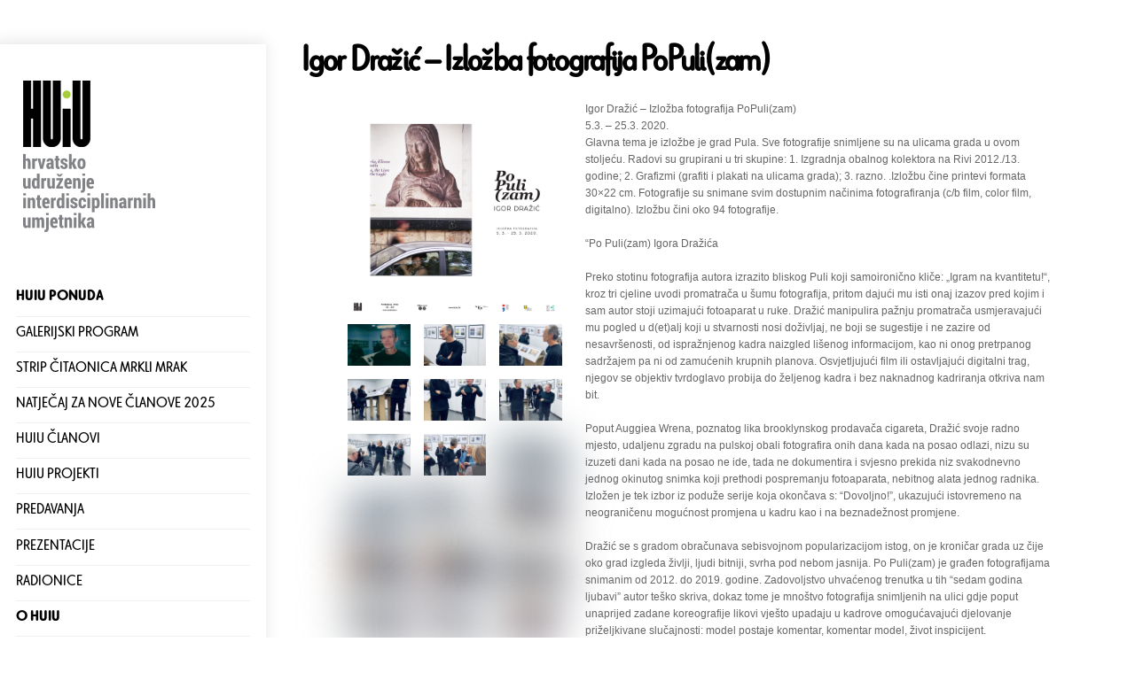

--- FILE ---
content_type: text/html; charset=UTF-8
request_url: http://www.huiu.hr/2020/03/22/igor-drazic-izlozba-fotografija-populizam/
body_size: 90673
content:
<!DOCTYPE html>
<html lang="en-GB">
<head>
        <meta charset="UTF-8">
        <meta name="viewport" content="width=device-width, initial-scale=1, minimum-scale=1">
        <style id="tb_inline_styles" data-no-optimize="1">.tb_animation_on{overflow-x:hidden}.themify_builder .wow{visibility:hidden;animation-fill-mode:both}[data-tf-animation]{will-change:transform,opacity,visibility}.themify_builder .tf_lax_done{transition-duration:.8s;transition-timing-function:cubic-bezier(.165,.84,.44,1)}[data-sticky-active].tb_sticky_scroll_active{z-index:1}[data-sticky-active].tb_sticky_scroll_active .hide-on-stick{display:none}@media(min-width:1025px){.hide-desktop{width:0!important;height:0!important;padding:0!important;visibility:hidden!important;margin:0!important;display:table-column!important;background:0!important;content-visibility:hidden;overflow:hidden!important}}@media(min-width:769px) and (max-width:1024px){.hide-tablet_landscape{width:0!important;height:0!important;padding:0!important;visibility:hidden!important;margin:0!important;display:table-column!important;background:0!important;content-visibility:hidden;overflow:hidden!important}}@media(min-width:481px) and (max-width:768px){.hide-tablet{width:0!important;height:0!important;padding:0!important;visibility:hidden!important;margin:0!important;display:table-column!important;background:0!important;content-visibility:hidden;overflow:hidden!important}}@media(max-width:480px){.hide-mobile{width:0!important;height:0!important;padding:0!important;visibility:hidden!important;margin:0!important;display:table-column!important;background:0!important;content-visibility:hidden;overflow:hidden!important}}@media(max-width:768px){div.module-gallery-grid{--galn:var(--galt)}}@media(max-width:480px){
                .themify_map.tf_map_loaded{width:100%!important}
                .ui.builder_button,.ui.nav li a{padding:.525em 1.15em}
                .fullheight>.row_inner:not(.tb_col_count_1){min-height:0}
                div.module-gallery-grid{--galn:var(--galm);gap:8px}
            }</style><noscript><style>.themify_builder .wow,.wow .tf_lazy{visibility:visible!important}</style></noscript>            <style id="tf_lazy_style" data-no-optimize="1">
                .tf_svg_lazy{
                    content-visibility:auto;
                    background-size:100% 25%!important;
                    background-repeat:no-repeat!important;
                    background-position:0 0, 0 33.4%,0 66.6%,0 100%!important;
                    transition:filter .3s linear!important;
                    filter:blur(25px)!important;                    transform:translateZ(0)
                }
                .tf_svg_lazy_loaded{
                    filter:blur(0)!important
                }
                [data-lazy]:is(.module,.module_row:not(.tb_first)),.module[data-lazy] .ui,.module_row[data-lazy]:not(.tb_first):is(>.row_inner,.module_column[data-lazy],.module_subrow[data-lazy]){
                    background-image:none!important
                }
            </style>
            <noscript>
                <style>
                    .tf_svg_lazy{
                        display:none!important
                    }
                </style>
            </noscript>
                    <style id="tf_lazy_common" data-no-optimize="1">
                        img{
                max-width:100%;
                height:auto
            }
                                    :where(.tf_in_flx,.tf_flx){display:inline-flex;flex-wrap:wrap;place-items:center}
            .tf_fa,:is(em,i) tf-lottie{display:inline-block;vertical-align:middle}:is(em,i) tf-lottie{width:1.5em;height:1.5em}.tf_fa{width:1em;height:1em;stroke-width:0;stroke:currentColor;overflow:visible;fill:currentColor;pointer-events:none;text-rendering:optimizeSpeed;buffered-rendering:static}#tf_svg symbol{overflow:visible}:where(.tf_lazy){position:relative;visibility:visible;display:block;opacity:.3}.wow .tf_lazy:not(.tf_swiper-slide){visibility:hidden;opacity:1}div.tf_audio_lazy audio{visibility:hidden;height:0;display:inline}.mejs-container{visibility:visible}.tf_iframe_lazy{transition:opacity .3s ease-in-out;min-height:10px}:where(.tf_flx),.tf_swiper-wrapper{display:flex}.tf_swiper-slide{flex-shrink:0;opacity:0;width:100%;height:100%}.tf_swiper-wrapper>br,.tf_lazy.tf_swiper-wrapper .tf_lazy:after,.tf_lazy.tf_swiper-wrapper .tf_lazy:before{display:none}.tf_lazy:after,.tf_lazy:before{content:'';display:inline-block;position:absolute;width:10px!important;height:10px!important;margin:0 3px;top:50%!important;inset-inline:auto 50%!important;border-radius:100%;background-color:currentColor;visibility:visible;animation:tf-hrz-loader infinite .75s cubic-bezier(.2,.68,.18,1.08)}.tf_lazy:after{width:6px!important;height:6px!important;inset-inline:50% auto!important;margin-top:3px;animation-delay:-.4s}@keyframes tf-hrz-loader{0%,100%{transform:scale(1);opacity:1}50%{transform:scale(.1);opacity:.6}}.tf_lazy_lightbox{position:fixed;background:rgba(11,11,11,.8);color:#ccc;top:0;left:0;display:flex;align-items:center;justify-content:center;z-index:999}.tf_lazy_lightbox .tf_lazy:after,.tf_lazy_lightbox .tf_lazy:before{background:#fff}.tf_vd_lazy,tf-lottie{display:flex;flex-wrap:wrap}tf-lottie{aspect-ratio:1.777}.tf_w.tf_vd_lazy video{width:100%;height:auto;position:static;object-fit:cover}
        </style>
        <link type="image/png" href="http://localhost:8888/huiu_real/wp-content/uploads/2016/09/huiu_icon.png" rel="apple-touch-icon" /><link type="image/png" href="http://localhost:8888/huiu_real/wp-content/uploads/2016/09/huiu_icon.png" rel="icon" /><meta name='robots' content='index, follow, max-image-preview:large, max-snippet:-1, max-video-preview:-1' />

	<!-- This site is optimized with the Yoast SEO plugin v26.6 - https://yoast.com/wordpress/plugins/seo/ -->
	<title>Igor Dražić - Izložba fotografija PoPuli(zam) | HUiU</title>
	<link rel="canonical" href="http://www.huiu.hr/2020/03/22/igor-drazic-izlozba-fotografija-populizam/" />
	<meta property="og:locale" content="en_GB" />
	<meta property="og:type" content="article" />
	<meta property="og:title" content="Igor Dražić - Izložba fotografija PoPuli(zam) | HUiU" />
	<meta property="og:description" content="Igor Dražić &#8211; Izložba fotografija PoPuli(zam)5.3. &#8211; 25.3. 2020.Glavna tema je izložbe je grad Pula. Sve fotografije snimljene su na ulicama grada u ovom stoljeću. Radovi su grupirani u tri skupine: 1. Izgradnja obalnog kolektora na Rivi 2012./13. godine; 2. Grafizmi (grafiti i plakati na ulicama grada); 3. razno. .Izložbu čine printevi formata 30&#215;22 cm. [&hellip;]" />
	<meta property="og:url" content="http://www.huiu.hr/2020/03/22/igor-drazic-izlozba-fotografija-populizam/" />
	<meta property="og:site_name" content="HUiU" />
	<meta property="article:publisher" content="https://www.facebook.com/huiupula" />
	<meta property="article:published_time" content="2020-03-22T17:52:48+00:00" />
	<meta property="article:modified_time" content="2020-03-23T20:02:36+00:00" />
	<meta property="og:image" content="http://www.huiu.hr/wp-content/uploads/2020/03/PoPulizam-DRAZIC-plakat-100x100-1.jpg" />
	<meta property="og:image:width" content="1200" />
	<meta property="og:image:height" content="1200" />
	<meta property="og:image:type" content="image/jpeg" />
	<meta name="author" content="piro" />
	<script type="application/ld+json" class="yoast-schema-graph">{"@context":"https://schema.org","@graph":[{"@type":"Article","@id":"http://www.huiu.hr/2020/03/22/igor-drazic-izlozba-fotografija-populizam/#article","isPartOf":{"@id":"http://www.huiu.hr/2020/03/22/igor-drazic-izlozba-fotografija-populizam/"},"author":{"name":"piro","@id":"https://www.huiu.hr/#/schema/person/cf3a46e3a4a280946cc69823814d43f8"},"headline":"Igor Dražić &#8211; Izložba fotografija PoPuli(zam)","datePublished":"2020-03-22T17:52:48+00:00","dateModified":"2020-03-23T20:02:36+00:00","mainEntityOfPage":{"@id":"http://www.huiu.hr/2020/03/22/igor-drazic-izlozba-fotografija-populizam/"},"wordCount":514,"commentCount":0,"publisher":{"@id":"https://www.huiu.hr/#organization"},"image":{"@id":"http://www.huiu.hr/2020/03/22/igor-drazic-izlozba-fotografija-populizam/#primaryimage"},"thumbnailUrl":"http://www.huiu.hr/wp-content/uploads/2020/03/PoPulizam-DRAZIC-plakat-100x100-1.jpg","articleSection":["galerijski program"],"inLanguage":"en-GB","potentialAction":[{"@type":"CommentAction","name":"Comment","target":["http://www.huiu.hr/2020/03/22/igor-drazic-izlozba-fotografija-populizam/#respond"]}]},{"@type":"WebPage","@id":"http://www.huiu.hr/2020/03/22/igor-drazic-izlozba-fotografija-populizam/","url":"http://www.huiu.hr/2020/03/22/igor-drazic-izlozba-fotografija-populizam/","name":"Igor Dražić - Izložba fotografija PoPuli(zam) | HUiU","isPartOf":{"@id":"https://www.huiu.hr/#website"},"primaryImageOfPage":{"@id":"http://www.huiu.hr/2020/03/22/igor-drazic-izlozba-fotografija-populizam/#primaryimage"},"image":{"@id":"http://www.huiu.hr/2020/03/22/igor-drazic-izlozba-fotografija-populizam/#primaryimage"},"thumbnailUrl":"http://www.huiu.hr/wp-content/uploads/2020/03/PoPulizam-DRAZIC-plakat-100x100-1.jpg","datePublished":"2020-03-22T17:52:48+00:00","dateModified":"2020-03-23T20:02:36+00:00","breadcrumb":{"@id":"http://www.huiu.hr/2020/03/22/igor-drazic-izlozba-fotografija-populizam/#breadcrumb"},"inLanguage":"en-GB","potentialAction":[{"@type":"ReadAction","target":["http://www.huiu.hr/2020/03/22/igor-drazic-izlozba-fotografija-populizam/"]}]},{"@type":"ImageObject","inLanguage":"en-GB","@id":"http://www.huiu.hr/2020/03/22/igor-drazic-izlozba-fotografija-populizam/#primaryimage","url":"http://www.huiu.hr/wp-content/uploads/2020/03/PoPulizam-DRAZIC-plakat-100x100-1.jpg","contentUrl":"http://www.huiu.hr/wp-content/uploads/2020/03/PoPulizam-DRAZIC-plakat-100x100-1.jpg","width":1200,"height":1200},{"@type":"BreadcrumbList","@id":"http://www.huiu.hr/2020/03/22/igor-drazic-izlozba-fotografija-populizam/#breadcrumb","itemListElement":[{"@type":"ListItem","position":1,"name":"Home","item":"https://www.huiu.hr/"},{"@type":"ListItem","position":2,"name":"Igor Dražić &#8211; Izložba fotografija PoPuli(zam)"}]},{"@type":"WebSite","@id":"https://www.huiu.hr/#website","url":"https://www.huiu.hr/","name":"HUiU","description":"Hrvatsko Udruženje Interdisciplinarnih Umjetnika","publisher":{"@id":"https://www.huiu.hr/#organization"},"potentialAction":[{"@type":"SearchAction","target":{"@type":"EntryPoint","urlTemplate":"https://www.huiu.hr/?s={search_term_string}"},"query-input":{"@type":"PropertyValueSpecification","valueRequired":true,"valueName":"search_term_string"}}],"inLanguage":"en-GB"},{"@type":"Organization","@id":"https://www.huiu.hr/#organization","name":"HUiU","alternateName":"Hrvatsko udruženje interdisciplinarnih umjetnika","url":"https://www.huiu.hr/","logo":{"@type":"ImageObject","inLanguage":"en-GB","@id":"https://www.huiu.hr/#/schema/logo/image/","url":"http://www.huiu.hr/wp-content/uploads/2016/09/HUiU2.png","contentUrl":"http://www.huiu.hr/wp-content/uploads/2016/09/HUiU2.png","width":170,"height":187,"caption":"HUiU"},"image":{"@id":"https://www.huiu.hr/#/schema/logo/image/"},"sameAs":["https://www.facebook.com/huiupula"]},{"@type":"Person","@id":"https://www.huiu.hr/#/schema/person/cf3a46e3a4a280946cc69823814d43f8","name":"piro","image":{"@type":"ImageObject","inLanguage":"en-GB","@id":"https://www.huiu.hr/#/schema/person/image/","url":"https://secure.gravatar.com/avatar/0a404b8fc80eb8d5ec5728e89e879a91b5ff459507df9f224b7e2fecb2aafa93?s=96&d=mm&r=g","contentUrl":"https://secure.gravatar.com/avatar/0a404b8fc80eb8d5ec5728e89e879a91b5ff459507df9f224b7e2fecb2aafa93?s=96&d=mm&r=g","caption":"piro"},"url":"http://www.huiu.hr/author/piro/"}]}</script>
	<!-- / Yoast SEO plugin. -->


<link rel="alternate" type="application/rss+xml" title="HUiU &raquo; Feed" href="http://www.huiu.hr/feed/" />
<link rel="alternate" type="application/rss+xml" title="HUiU &raquo; Comments Feed" href="http://www.huiu.hr/comments/feed/" />
<link rel="alternate" type="application/rss+xml" title="HUiU &raquo; Igor Dražić &#8211; Izložba fotografija PoPuli(zam) Comments Feed" href="http://www.huiu.hr/2020/03/22/igor-drazic-izlozba-fotografija-populizam/feed/" />
<link rel="alternate" title="oEmbed (JSON)" type="application/json+oembed" href="http://www.huiu.hr/wp-json/oembed/1.0/embed?url=http%3A%2F%2Fwww.huiu.hr%2F2020%2F03%2F22%2Figor-drazic-izlozba-fotografija-populizam%2F" />
<link rel="alternate" title="oEmbed (XML)" type="text/xml+oembed" href="http://www.huiu.hr/wp-json/oembed/1.0/embed?url=http%3A%2F%2Fwww.huiu.hr%2F2020%2F03%2F22%2Figor-drazic-izlozba-fotografija-populizam%2F&#038;format=xml" />
<style id='wp-img-auto-sizes-contain-inline-css'>
img:is([sizes=auto i],[sizes^="auto," i]){contain-intrinsic-size:3000px 1500px}
/*# sourceURL=wp-img-auto-sizes-contain-inline-css */
</style>
<link rel="preload" href="http://www.huiu.hr/wp-content/plugins/litespeed-cache/assets/css/litespeed-dummy.css?ver=6.9" as="style">
<link rel="preload" href="http://www.huiu.hr/wp-content/plugins/embed-any-document/css/embed-public.min.css?ver=2.7.12" as="style"><link rel='stylesheet' id='awsm-ead-public-css' href='http://www.huiu.hr/wp-content/plugins/embed-any-document/css/embed-public.min.css?ver=2.7.12' media='all' />
<style id='global-styles-inline-css'>
:root{--wp--preset--aspect-ratio--square: 1;--wp--preset--aspect-ratio--4-3: 4/3;--wp--preset--aspect-ratio--3-4: 3/4;--wp--preset--aspect-ratio--3-2: 3/2;--wp--preset--aspect-ratio--2-3: 2/3;--wp--preset--aspect-ratio--16-9: 16/9;--wp--preset--aspect-ratio--9-16: 9/16;--wp--preset--color--black: #000000;--wp--preset--color--cyan-bluish-gray: #abb8c3;--wp--preset--color--white: #ffffff;--wp--preset--color--pale-pink: #f78da7;--wp--preset--color--vivid-red: #cf2e2e;--wp--preset--color--luminous-vivid-orange: #ff6900;--wp--preset--color--luminous-vivid-amber: #fcb900;--wp--preset--color--light-green-cyan: #7bdcb5;--wp--preset--color--vivid-green-cyan: #00d084;--wp--preset--color--pale-cyan-blue: #8ed1fc;--wp--preset--color--vivid-cyan-blue: #0693e3;--wp--preset--color--vivid-purple: #9b51e0;--wp--preset--gradient--vivid-cyan-blue-to-vivid-purple: linear-gradient(135deg,rgb(6,147,227) 0%,rgb(155,81,224) 100%);--wp--preset--gradient--light-green-cyan-to-vivid-green-cyan: linear-gradient(135deg,rgb(122,220,180) 0%,rgb(0,208,130) 100%);--wp--preset--gradient--luminous-vivid-amber-to-luminous-vivid-orange: linear-gradient(135deg,rgb(252,185,0) 0%,rgb(255,105,0) 100%);--wp--preset--gradient--luminous-vivid-orange-to-vivid-red: linear-gradient(135deg,rgb(255,105,0) 0%,rgb(207,46,46) 100%);--wp--preset--gradient--very-light-gray-to-cyan-bluish-gray: linear-gradient(135deg,rgb(238,238,238) 0%,rgb(169,184,195) 100%);--wp--preset--gradient--cool-to-warm-spectrum: linear-gradient(135deg,rgb(74,234,220) 0%,rgb(151,120,209) 20%,rgb(207,42,186) 40%,rgb(238,44,130) 60%,rgb(251,105,98) 80%,rgb(254,248,76) 100%);--wp--preset--gradient--blush-light-purple: linear-gradient(135deg,rgb(255,206,236) 0%,rgb(152,150,240) 100%);--wp--preset--gradient--blush-bordeaux: linear-gradient(135deg,rgb(254,205,165) 0%,rgb(254,45,45) 50%,rgb(107,0,62) 100%);--wp--preset--gradient--luminous-dusk: linear-gradient(135deg,rgb(255,203,112) 0%,rgb(199,81,192) 50%,rgb(65,88,208) 100%);--wp--preset--gradient--pale-ocean: linear-gradient(135deg,rgb(255,245,203) 0%,rgb(182,227,212) 50%,rgb(51,167,181) 100%);--wp--preset--gradient--electric-grass: linear-gradient(135deg,rgb(202,248,128) 0%,rgb(113,206,126) 100%);--wp--preset--gradient--midnight: linear-gradient(135deg,rgb(2,3,129) 0%,rgb(40,116,252) 100%);--wp--preset--font-size--small: 13px;--wp--preset--font-size--medium: clamp(14px, 0.875rem + ((1vw - 3.2px) * 0.469), 20px);--wp--preset--font-size--large: clamp(22.041px, 1.378rem + ((1vw - 3.2px) * 1.091), 36px);--wp--preset--font-size--x-large: clamp(25.014px, 1.563rem + ((1vw - 3.2px) * 1.327), 42px);--wp--preset--font-family--system-font: -apple-system,BlinkMacSystemFont,"Segoe UI",Roboto,Oxygen-Sans,Ubuntu,Cantarell,"Helvetica Neue",sans-serif;--wp--preset--spacing--20: 0.44rem;--wp--preset--spacing--30: 0.67rem;--wp--preset--spacing--40: 1rem;--wp--preset--spacing--50: 1.5rem;--wp--preset--spacing--60: 2.25rem;--wp--preset--spacing--70: 3.38rem;--wp--preset--spacing--80: 5.06rem;--wp--preset--shadow--natural: 6px 6px 9px rgba(0, 0, 0, 0.2);--wp--preset--shadow--deep: 12px 12px 50px rgba(0, 0, 0, 0.4);--wp--preset--shadow--sharp: 6px 6px 0px rgba(0, 0, 0, 0.2);--wp--preset--shadow--outlined: 6px 6px 0px -3px rgb(255, 255, 255), 6px 6px rgb(0, 0, 0);--wp--preset--shadow--crisp: 6px 6px 0px rgb(0, 0, 0);}:where(body) { margin: 0; }.wp-site-blocks > .alignleft { float: left; margin-right: 2em; }.wp-site-blocks > .alignright { float: right; margin-left: 2em; }.wp-site-blocks > .aligncenter { justify-content: center; margin-left: auto; margin-right: auto; }:where(.wp-site-blocks) > * { margin-block-start: 24px; margin-block-end: 0; }:where(.wp-site-blocks) > :first-child { margin-block-start: 0; }:where(.wp-site-blocks) > :last-child { margin-block-end: 0; }:root { --wp--style--block-gap: 24px; }:root :where(.is-layout-flow) > :first-child{margin-block-start: 0;}:root :where(.is-layout-flow) > :last-child{margin-block-end: 0;}:root :where(.is-layout-flow) > *{margin-block-start: 24px;margin-block-end: 0;}:root :where(.is-layout-constrained) > :first-child{margin-block-start: 0;}:root :where(.is-layout-constrained) > :last-child{margin-block-end: 0;}:root :where(.is-layout-constrained) > *{margin-block-start: 24px;margin-block-end: 0;}:root :where(.is-layout-flex){gap: 24px;}:root :where(.is-layout-grid){gap: 24px;}.is-layout-flow > .alignleft{float: left;margin-inline-start: 0;margin-inline-end: 2em;}.is-layout-flow > .alignright{float: right;margin-inline-start: 2em;margin-inline-end: 0;}.is-layout-flow > .aligncenter{margin-left: auto !important;margin-right: auto !important;}.is-layout-constrained > .alignleft{float: left;margin-inline-start: 0;margin-inline-end: 2em;}.is-layout-constrained > .alignright{float: right;margin-inline-start: 2em;margin-inline-end: 0;}.is-layout-constrained > .aligncenter{margin-left: auto !important;margin-right: auto !important;}.is-layout-constrained > :where(:not(.alignleft):not(.alignright):not(.alignfull)){margin-left: auto !important;margin-right: auto !important;}body .is-layout-flex{display: flex;}.is-layout-flex{flex-wrap: wrap;align-items: center;}.is-layout-flex > :is(*, div){margin: 0;}body .is-layout-grid{display: grid;}.is-layout-grid > :is(*, div){margin: 0;}body{font-family: var(--wp--preset--font-family--system-font);font-size: var(--wp--preset--font-size--medium);line-height: 1.6;padding-top: 0px;padding-right: 0px;padding-bottom: 0px;padding-left: 0px;}a:where(:not(.wp-element-button)){text-decoration: underline;}:root :where(.wp-element-button, .wp-block-button__link){background-color: #32373c;border-width: 0;color: #fff;font-family: inherit;font-size: inherit;font-style: inherit;font-weight: inherit;letter-spacing: inherit;line-height: inherit;padding-top: calc(0.667em + 2px);padding-right: calc(1.333em + 2px);padding-bottom: calc(0.667em + 2px);padding-left: calc(1.333em + 2px);text-decoration: none;text-transform: inherit;}.has-black-color{color: var(--wp--preset--color--black) !important;}.has-cyan-bluish-gray-color{color: var(--wp--preset--color--cyan-bluish-gray) !important;}.has-white-color{color: var(--wp--preset--color--white) !important;}.has-pale-pink-color{color: var(--wp--preset--color--pale-pink) !important;}.has-vivid-red-color{color: var(--wp--preset--color--vivid-red) !important;}.has-luminous-vivid-orange-color{color: var(--wp--preset--color--luminous-vivid-orange) !important;}.has-luminous-vivid-amber-color{color: var(--wp--preset--color--luminous-vivid-amber) !important;}.has-light-green-cyan-color{color: var(--wp--preset--color--light-green-cyan) !important;}.has-vivid-green-cyan-color{color: var(--wp--preset--color--vivid-green-cyan) !important;}.has-pale-cyan-blue-color{color: var(--wp--preset--color--pale-cyan-blue) !important;}.has-vivid-cyan-blue-color{color: var(--wp--preset--color--vivid-cyan-blue) !important;}.has-vivid-purple-color{color: var(--wp--preset--color--vivid-purple) !important;}.has-black-background-color{background-color: var(--wp--preset--color--black) !important;}.has-cyan-bluish-gray-background-color{background-color: var(--wp--preset--color--cyan-bluish-gray) !important;}.has-white-background-color{background-color: var(--wp--preset--color--white) !important;}.has-pale-pink-background-color{background-color: var(--wp--preset--color--pale-pink) !important;}.has-vivid-red-background-color{background-color: var(--wp--preset--color--vivid-red) !important;}.has-luminous-vivid-orange-background-color{background-color: var(--wp--preset--color--luminous-vivid-orange) !important;}.has-luminous-vivid-amber-background-color{background-color: var(--wp--preset--color--luminous-vivid-amber) !important;}.has-light-green-cyan-background-color{background-color: var(--wp--preset--color--light-green-cyan) !important;}.has-vivid-green-cyan-background-color{background-color: var(--wp--preset--color--vivid-green-cyan) !important;}.has-pale-cyan-blue-background-color{background-color: var(--wp--preset--color--pale-cyan-blue) !important;}.has-vivid-cyan-blue-background-color{background-color: var(--wp--preset--color--vivid-cyan-blue) !important;}.has-vivid-purple-background-color{background-color: var(--wp--preset--color--vivid-purple) !important;}.has-black-border-color{border-color: var(--wp--preset--color--black) !important;}.has-cyan-bluish-gray-border-color{border-color: var(--wp--preset--color--cyan-bluish-gray) !important;}.has-white-border-color{border-color: var(--wp--preset--color--white) !important;}.has-pale-pink-border-color{border-color: var(--wp--preset--color--pale-pink) !important;}.has-vivid-red-border-color{border-color: var(--wp--preset--color--vivid-red) !important;}.has-luminous-vivid-orange-border-color{border-color: var(--wp--preset--color--luminous-vivid-orange) !important;}.has-luminous-vivid-amber-border-color{border-color: var(--wp--preset--color--luminous-vivid-amber) !important;}.has-light-green-cyan-border-color{border-color: var(--wp--preset--color--light-green-cyan) !important;}.has-vivid-green-cyan-border-color{border-color: var(--wp--preset--color--vivid-green-cyan) !important;}.has-pale-cyan-blue-border-color{border-color: var(--wp--preset--color--pale-cyan-blue) !important;}.has-vivid-cyan-blue-border-color{border-color: var(--wp--preset--color--vivid-cyan-blue) !important;}.has-vivid-purple-border-color{border-color: var(--wp--preset--color--vivid-purple) !important;}.has-vivid-cyan-blue-to-vivid-purple-gradient-background{background: var(--wp--preset--gradient--vivid-cyan-blue-to-vivid-purple) !important;}.has-light-green-cyan-to-vivid-green-cyan-gradient-background{background: var(--wp--preset--gradient--light-green-cyan-to-vivid-green-cyan) !important;}.has-luminous-vivid-amber-to-luminous-vivid-orange-gradient-background{background: var(--wp--preset--gradient--luminous-vivid-amber-to-luminous-vivid-orange) !important;}.has-luminous-vivid-orange-to-vivid-red-gradient-background{background: var(--wp--preset--gradient--luminous-vivid-orange-to-vivid-red) !important;}.has-very-light-gray-to-cyan-bluish-gray-gradient-background{background: var(--wp--preset--gradient--very-light-gray-to-cyan-bluish-gray) !important;}.has-cool-to-warm-spectrum-gradient-background{background: var(--wp--preset--gradient--cool-to-warm-spectrum) !important;}.has-blush-light-purple-gradient-background{background: var(--wp--preset--gradient--blush-light-purple) !important;}.has-blush-bordeaux-gradient-background{background: var(--wp--preset--gradient--blush-bordeaux) !important;}.has-luminous-dusk-gradient-background{background: var(--wp--preset--gradient--luminous-dusk) !important;}.has-pale-ocean-gradient-background{background: var(--wp--preset--gradient--pale-ocean) !important;}.has-electric-grass-gradient-background{background: var(--wp--preset--gradient--electric-grass) !important;}.has-midnight-gradient-background{background: var(--wp--preset--gradient--midnight) !important;}.has-small-font-size{font-size: var(--wp--preset--font-size--small) !important;}.has-medium-font-size{font-size: var(--wp--preset--font-size--medium) !important;}.has-large-font-size{font-size: var(--wp--preset--font-size--large) !important;}.has-x-large-font-size{font-size: var(--wp--preset--font-size--x-large) !important;}.has-system-font-font-family{font-family: var(--wp--preset--font-family--system-font) !important;}
:root :where(.wp-block-pullquote){font-size: clamp(0.984em, 0.984rem + ((1vw - 0.2em) * 0.645), 1.5em);line-height: 1.6;}
/*# sourceURL=global-styles-inline-css */
</style>
<link rel="preload" href="http://www.huiu.hr/wp-content/uploads/useanyfont/uaf.css?ver=1766062280" as="style"><link rel='stylesheet' id='uaf_client_css-css' href='http://www.huiu.hr/wp-content/uploads/useanyfont/uaf.css?ver=1766062280' media='all' />
<link rel="preload" href="http://www.huiu.hr/wp-content/plugins/recent-facebook-posts/assets/css/default.min.css?ver=2.0.13" as="style"><link rel='stylesheet' id='recent-facebook-posts-css-css' href='http://www.huiu.hr/wp-content/plugins/recent-facebook-posts/assets/css/default.min.css?ver=2.0.13' media='all' />
<script src="http://www.huiu.hr/wp-includes/js/jquery/jquery.min.js?ver=3.7.1" id="jquery-core-js"></script>
<script src="http://www.huiu.hr/wp-includes/js/jquery/jquery-migrate.min.js?ver=3.4.1" id="jquery-migrate-js"></script>
<link rel="https://api.w.org/" href="http://www.huiu.hr/wp-json/" /><link rel="alternate" title="JSON" type="application/json" href="http://www.huiu.hr/wp-json/wp/v2/posts/860" /><link rel="EditURI" type="application/rsd+xml" title="RSD" href="http://www.huiu.hr/xmlrpc.php?rsd" />
<meta name="generator" content="WordPress 6.9" />
<link rel='shortlink' href='http://www.huiu.hr/?p=860' />

	<style>
	@keyframes themifyAnimatedBG{
		0%{background-color:#33baab}100%{background-color:#e33b9e}50%{background-color:#4961d7}33.3%{background-color:#2ea85c}25%{background-color:#2bb8ed}20%{background-color:#dd5135}
	}
	.module_row.animated-bg{
		animation:themifyAnimatedBG 30000ms infinite alternate
	}
	</style>
	<style>.recentcomments a{display:inline !important;padding:0 !important;margin:0 !important;}</style><link rel="prefetch" href="http://www.huiu.hr/wp-content/themes/themify-ultra/js/themify-script.js?ver=8.0.8" as="script" fetchpriority="low"><link rel="prefetch" href="http://www.huiu.hr/wp-content/themes/themify-ultra/themify/js/modules/themify-sidemenu.js?ver=8.2.0" as="script" fetchpriority="low"><link rel="preload" href="http://www.huiu.hr/wp-content/uploads/2016/09/HUiU2.png" as="image"><link rel="prefetch" href="http://www.huiu.hr/wp-content/themes/themify-ultra/themify/themify-builder/js/modules/gallery.js?ver=8.2.0" as="script" fetchpriority="low"><link rel="preload" href="http://www.huiu.hr/wp-content/themes/themify-ultra/themify/themify-builder/js/themify-builder-script.js?ver=8.2.0" as="script" fetchpriority="low"><style id="tf_gf_fonts_style">@font-face{font-family:'Public Sans';font-style:italic;font-display:swap;src:url(https://fonts.gstatic.com/s/publicsans/v21/ijwTs572Xtc6ZYQws9YVwnNDTJPax9k0.woff2) format('woff2');unicode-range:U+0102-0103,U+0110-0111,U+0128-0129,U+0168-0169,U+01A0-01A1,U+01AF-01B0,U+0300-0301,U+0303-0304,U+0308-0309,U+0323,U+0329,U+1EA0-1EF9,U+20AB;}@font-face{font-family:'Public Sans';font-style:italic;font-display:swap;src:url(https://fonts.gstatic.com/s/publicsans/v21/ijwTs572Xtc6ZYQws9YVwnNDTJLax9k0.woff2) format('woff2');unicode-range:U+0100-02BA,U+02BD-02C5,U+02C7-02CC,U+02CE-02D7,U+02DD-02FF,U+0304,U+0308,U+0329,U+1D00-1DBF,U+1E00-1E9F,U+1EF2-1EFF,U+2020,U+20A0-20AB,U+20AD-20C0,U+2113,U+2C60-2C7F,U+A720-A7FF;}@font-face{font-family:'Public Sans';font-style:italic;font-display:swap;src:url(https://fonts.gstatic.com/s/publicsans/v21/ijwTs572Xtc6ZYQws9YVwnNDTJzaxw.woff2) format('woff2');unicode-range:U+0000-00FF,U+0131,U+0152-0153,U+02BB-02BC,U+02C6,U+02DA,U+02DC,U+0304,U+0308,U+0329,U+2000-206F,U+20AC,U+2122,U+2191,U+2193,U+2212,U+2215,U+FEFF,U+FFFD;}@font-face{font-family:'Public Sans';font-style:italic;font-weight:600;font-display:swap;src:url(https://fonts.gstatic.com/s/publicsans/v21/ijwTs572Xtc6ZYQws9YVwnNDTJPax9k0.woff2) format('woff2');unicode-range:U+0102-0103,U+0110-0111,U+0128-0129,U+0168-0169,U+01A0-01A1,U+01AF-01B0,U+0300-0301,U+0303-0304,U+0308-0309,U+0323,U+0329,U+1EA0-1EF9,U+20AB;}@font-face{font-family:'Public Sans';font-style:italic;font-weight:600;font-display:swap;src:url(https://fonts.gstatic.com/s/publicsans/v21/ijwTs572Xtc6ZYQws9YVwnNDTJLax9k0.woff2) format('woff2');unicode-range:U+0100-02BA,U+02BD-02C5,U+02C7-02CC,U+02CE-02D7,U+02DD-02FF,U+0304,U+0308,U+0329,U+1D00-1DBF,U+1E00-1E9F,U+1EF2-1EFF,U+2020,U+20A0-20AB,U+20AD-20C0,U+2113,U+2C60-2C7F,U+A720-A7FF;}@font-face{font-family:'Public Sans';font-style:italic;font-weight:600;font-display:swap;src:url(https://fonts.gstatic.com/s/publicsans/v21/ijwTs572Xtc6ZYQws9YVwnNDTJzaxw.woff2) format('woff2');unicode-range:U+0000-00FF,U+0131,U+0152-0153,U+02BB-02BC,U+02C6,U+02DA,U+02DC,U+0304,U+0308,U+0329,U+2000-206F,U+20AC,U+2122,U+2191,U+2193,U+2212,U+2215,U+FEFF,U+FFFD;}@font-face{font-family:'Public Sans';font-style:italic;font-weight:700;font-display:swap;src:url(https://fonts.gstatic.com/s/publicsans/v21/ijwTs572Xtc6ZYQws9YVwnNDTJPax9k0.woff2) format('woff2');unicode-range:U+0102-0103,U+0110-0111,U+0128-0129,U+0168-0169,U+01A0-01A1,U+01AF-01B0,U+0300-0301,U+0303-0304,U+0308-0309,U+0323,U+0329,U+1EA0-1EF9,U+20AB;}@font-face{font-family:'Public Sans';font-style:italic;font-weight:700;font-display:swap;src:url(https://fonts.gstatic.com/s/publicsans/v21/ijwTs572Xtc6ZYQws9YVwnNDTJLax9k0.woff2) format('woff2');unicode-range:U+0100-02BA,U+02BD-02C5,U+02C7-02CC,U+02CE-02D7,U+02DD-02FF,U+0304,U+0308,U+0329,U+1D00-1DBF,U+1E00-1E9F,U+1EF2-1EFF,U+2020,U+20A0-20AB,U+20AD-20C0,U+2113,U+2C60-2C7F,U+A720-A7FF;}@font-face{font-family:'Public Sans';font-style:italic;font-weight:700;font-display:swap;src:url(https://fonts.gstatic.com/s/publicsans/v21/ijwTs572Xtc6ZYQws9YVwnNDTJzaxw.woff2) format('woff2');unicode-range:U+0000-00FF,U+0131,U+0152-0153,U+02BB-02BC,U+02C6,U+02DA,U+02DC,U+0304,U+0308,U+0329,U+2000-206F,U+20AC,U+2122,U+2191,U+2193,U+2212,U+2215,U+FEFF,U+FFFD;}@font-face{font-family:'Public Sans';font-display:swap;src:url(https://fonts.gstatic.com/s/publicsans/v21/ijwRs572Xtc6ZYQws9YVwnNJfJ7Cww.woff2) format('woff2');unicode-range:U+0102-0103,U+0110-0111,U+0128-0129,U+0168-0169,U+01A0-01A1,U+01AF-01B0,U+0300-0301,U+0303-0304,U+0308-0309,U+0323,U+0329,U+1EA0-1EF9,U+20AB;}@font-face{font-family:'Public Sans';font-display:swap;src:url(https://fonts.gstatic.com/s/publicsans/v21/ijwRs572Xtc6ZYQws9YVwnNIfJ7Cww.woff2) format('woff2');unicode-range:U+0100-02BA,U+02BD-02C5,U+02C7-02CC,U+02CE-02D7,U+02DD-02FF,U+0304,U+0308,U+0329,U+1D00-1DBF,U+1E00-1E9F,U+1EF2-1EFF,U+2020,U+20A0-20AB,U+20AD-20C0,U+2113,U+2C60-2C7F,U+A720-A7FF;}@font-face{font-family:'Public Sans';font-display:swap;src:url(https://fonts.gstatic.com/s/publicsans/v21/ijwRs572Xtc6ZYQws9YVwnNGfJ4.woff2) format('woff2');unicode-range:U+0000-00FF,U+0131,U+0152-0153,U+02BB-02BC,U+02C6,U+02DA,U+02DC,U+0304,U+0308,U+0329,U+2000-206F,U+20AC,U+2122,U+2191,U+2193,U+2212,U+2215,U+FEFF,U+FFFD;}@font-face{font-family:'Public Sans';font-weight:600;font-display:swap;src:url(https://fonts.gstatic.com/s/publicsans/v21/ijwRs572Xtc6ZYQws9YVwnNJfJ7Cww.woff2) format('woff2');unicode-range:U+0102-0103,U+0110-0111,U+0128-0129,U+0168-0169,U+01A0-01A1,U+01AF-01B0,U+0300-0301,U+0303-0304,U+0308-0309,U+0323,U+0329,U+1EA0-1EF9,U+20AB;}@font-face{font-family:'Public Sans';font-weight:600;font-display:swap;src:url(https://fonts.gstatic.com/s/publicsans/v21/ijwRs572Xtc6ZYQws9YVwnNIfJ7Cww.woff2) format('woff2');unicode-range:U+0100-02BA,U+02BD-02C5,U+02C7-02CC,U+02CE-02D7,U+02DD-02FF,U+0304,U+0308,U+0329,U+1D00-1DBF,U+1E00-1E9F,U+1EF2-1EFF,U+2020,U+20A0-20AB,U+20AD-20C0,U+2113,U+2C60-2C7F,U+A720-A7FF;}@font-face{font-family:'Public Sans';font-weight:600;font-display:swap;src:url(https://fonts.gstatic.com/s/publicsans/v21/ijwRs572Xtc6ZYQws9YVwnNGfJ4.woff2) format('woff2');unicode-range:U+0000-00FF,U+0131,U+0152-0153,U+02BB-02BC,U+02C6,U+02DA,U+02DC,U+0304,U+0308,U+0329,U+2000-206F,U+20AC,U+2122,U+2191,U+2193,U+2212,U+2215,U+FEFF,U+FFFD;}@font-face{font-family:'Public Sans';font-weight:700;font-display:swap;src:url(https://fonts.gstatic.com/s/publicsans/v21/ijwRs572Xtc6ZYQws9YVwnNJfJ7Cww.woff2) format('woff2');unicode-range:U+0102-0103,U+0110-0111,U+0128-0129,U+0168-0169,U+01A0-01A1,U+01AF-01B0,U+0300-0301,U+0303-0304,U+0308-0309,U+0323,U+0329,U+1EA0-1EF9,U+20AB;}@font-face{font-family:'Public Sans';font-weight:700;font-display:swap;src:url(https://fonts.gstatic.com/s/publicsans/v21/ijwRs572Xtc6ZYQws9YVwnNIfJ7Cww.woff2) format('woff2');unicode-range:U+0100-02BA,U+02BD-02C5,U+02C7-02CC,U+02CE-02D7,U+02DD-02FF,U+0304,U+0308,U+0329,U+1D00-1DBF,U+1E00-1E9F,U+1EF2-1EFF,U+2020,U+20A0-20AB,U+20AD-20C0,U+2113,U+2C60-2C7F,U+A720-A7FF;}@font-face{font-family:'Public Sans';font-weight:700;font-display:swap;src:url(https://fonts.gstatic.com/s/publicsans/v21/ijwRs572Xtc6ZYQws9YVwnNGfJ4.woff2) format('woff2');unicode-range:U+0000-00FF,U+0131,U+0152-0153,U+02BB-02BC,U+02C6,U+02DA,U+02DC,U+0304,U+0308,U+0329,U+2000-206F,U+20AC,U+2122,U+2191,U+2193,U+2212,U+2215,U+FEFF,U+FFFD;}</style><link rel="preload" fetchpriority="high" href="http://www.huiu.hr/wp-content/uploads/themify-concate/2601557842/themify-3176612480.css" as="style"><link fetchpriority="high" id="themify_concate-css" rel="stylesheet" href="http://www.huiu.hr/wp-content/uploads/themify-concate/2601557842/themify-3176612480.css"><link rel="preconnect" href="https://www.youtube.com"></head>
<body class="wp-singular post-template-default single single-post postid-860 single-format-standard wp-theme-themify-ultra skin-default sidebar-none default_width no-home tb_animation_on ready-view header-leftpane footer-left-col tagline-off search-off menu-boxed single-classic-layout sidemenu-active">
<a class="screen-reader-text skip-to-content" href="#content">Skip to content</a><svg id="tf_svg" style="display:none"><defs><symbol id="tf-fas-apple-alt" viewBox="0 0 28 32"><path d="M21.94 8.06q2.44.44 4 2.63 1.37 1.94 1.87 4.87.44 2.7-.06 5.38-.75 4.44-3 7.44Q22.06 32 18 32q-1 0-2.19-.62-.81-.5-1.81-.5t-1.81.5q-1.2.62-2.2.62-4.06 0-6.74-3.62-2.25-3-3-7.44-.5-2.69-.07-5.38.5-2.93 1.88-4.87 1.56-2.19 4-2.63 1.5-.25 4.12.44 2.25.63 3.82 1.5 1.56-.87 3.81-1.5 2.63-.69 4.13-.44zM18.5 5.5q-.88.81-2.31 1.19-1 .31-2.2.31l-.93-.06q-.12-.88 0-2 .25-2.25 1.44-3.44.87-.81 2.31-1.19Q17.81 0 19 0l.94.06L20 1q0 1.19-.31 2.19-.38 1.44-1.19 2.31z"/></symbol><symbol id="tf-fas-thumbs-up" viewBox="0 0 32 32"><path d="M6.5 14q.63 0 1.06.44T8 15.5v15q0 .63-.44 1.06T6.5 32h-5q-.63 0-1.06-.44T0 30.5v-15q0-.62.44-1.06T1.5 14h5zM4 29.5q.63 0 1.06-.44T5.5 28t-.44-1.06T4 26.5t-1.06.44T2.5 28t.44 1.06T4 29.5zM24 5.06q0 1.57-1 3.53T21.94 11h6.31q1.56 0 2.66 1.1T32 14.62q0 1.87-1.19 3.06h-.06q.5 1.06.37 2.5t-.93 2.5q.37 1.25.06 2.53t-1.06 2.15q.37 1.63-.38 2.75-.62.88-1.94 1.32t-2.34.5-2.84.06h-.2q-3 0-7.5-2-2.18-1-3.24-1-.32 0-.53-.22t-.22-.53V14.88q0-.32.25-.5 1.25-1.32 2.9-3.72t2.66-3.35q.87-.93 1.56-3.68Q18.25 0 19.5 0q.68 0 1.34.16t1.44.62 1.25 1.6.47 2.68z"/></symbol><style id="tf_fonts_style">.tf_fa.tf-fas-apple-alt{width:0.875em}</style></defs></svg><script> </script><div id="pagewrap" class="tf_box hfeed site">
					<div id="headerwrap"  class=' tf_box tf_scrollbar'>

			
										                                                    <div class="header-icons tf_hide">
                                <a id="menu-icon" class="tf_inline_b tf_text_dec" href="#mobile-menu" aria-label="Menu"><span class="menu-icon-inner tf_inline_b tf_vmiddle tf_overflow"></span><span class="screen-reader-text">Menu</span></a>
				                            </div>
                        
			<header id="header" class="tf_box pagewidth tf_clearfix" itemscope="itemscope" itemtype="https://schema.org/WPHeader">

	            
	            <div class="header-bar tf_box">
				    <div id="site-logo"><a href="http://www.huiu.hr" title="HUiU"><img  src="http://www.huiu.hr/wp-content/uploads/2016/09/HUiU2.png" alt="HUiU" class="site-logo-image" data-tf-not-load="1" fetchpriority="high"></a></div>				</div>
				<!-- /.header-bar -->

									<div id="mobile-menu" class="sidemenu sidemenu-off">
												
						<div class="navbar-wrapper tf_clearfix">
                            																						<div class="social-widget tf_inline_b tf_vmiddle">
																	    								</div>
								<!-- /.social-widget -->
							
							
							
							<nav id="main-nav-wrap" itemscope="itemscope" itemtype="https://schema.org/SiteNavigationElement">
								<ul id="main-nav" class="main-nav tf_clearfix tf_box"><li  id="menu-item-426" class="menu-item-page-409 menu-item menu-item-type-post_type menu-item-object-page menu-item-home menu-item-426"><a  href="http://www.huiu.hr/">HUiU PONUDA</a> </li>
<li  id="menu-item-240" class="menu-item-page-237 menu-item menu-item-type-post_type menu-item-object-page menu-item-240"><a  href="http://www.huiu.hr/galerijski-program-2/">Galerijski program</a> </li>
<li  id="menu-item-245" class="menu-item-page-45 menu-item menu-item-type-post_type menu-item-object-page menu-item-245"><a  href="http://www.huiu.hr/citaonica/">Strip Čitaonica Mrkli Mrak</a> </li>
<li  id="menu-item-4302" class="menu-item-page-4294 menu-item menu-item-type-post_type menu-item-object-page menu-item-4302"><a  href="http://www.huiu.hr/natjecaj-za-nove-clanove-2025/">Natječaj za nove članove 2025</a> </li>
<li  id="menu-item-2640" class="menu-item-page-1867 menu-item menu-item-type-post_type menu-item-object-page menu-item-2640"><a  href="http://www.huiu.hr/huiu-clanovi/">HUiU ČLANOVI</a> </li>
<li  id="menu-item-2641" class="menu-item-page-2330 menu-item menu-item-type-post_type menu-item-object-page menu-item-2641"><a  href="http://www.huiu.hr/huiuprojekti/">HUiU PROJEKTI</a> </li>
<li  id="menu-item-333" class="menu-item-page-47 menu-item menu-item-type-post_type menu-item-object-page menu-item-333"><a  href="http://www.huiu.hr/predavanja/">Predavanja</a> </li>
<li  id="menu-item-258" class="menu-item-page-49 menu-item menu-item-type-post_type menu-item-object-page menu-item-258"><a  href="http://www.huiu.hr/prezentacije/">Prezentacije</a> </li>
<li  id="menu-item-233" class="menu-item-page-51 menu-item menu-item-type-post_type menu-item-object-page menu-item-233"><a  href="http://www.huiu.hr/radionice/">Radionice</a> </li>
<li  id="menu-item-315" class="menu-item-page-312 menu-item menu-item-type-post_type menu-item-object-page menu-item-315"><a  href="http://www.huiu.hr/o-huiu/">O HUiU</a> </li>
<li  id="menu-item-514" class="menu-item-page-510 menu-item menu-item-type-post_type menu-item-object-page menu-item-514"><a  href="http://www.huiu.hr/erasmus-internships/">ERASMUS internships</a> </li>
<li  id="menu-item-280" class="menu-item-page-55 menu-item menu-item-type-post_type menu-item-object-page menu-item-280"><a  href="http://www.huiu.hr/kontakt/">Kontakt</a> </li>
<li  id="menu-item-37" class="menu-item-custom-37 menu-item menu-item-type-custom menu-item-object-custom menu-item-37"><a  target="_blank" rel="noopener" href="https://www.youtube.com/channel/UCJEf3NaElUUyms5WjuIaAGg">video</a> </li>
<li  id="menu-item-1141" class="menu-item-custom-1141 menu-item menu-item-type-custom menu-item-object-custom menu-item-1141"><a  target="_blank" rel="noopener" href="http://www.huiu.hr/indisplodovi/"><em> <svg  class="tf_fa tf-fas-apple-alt" aria-hidden="true"><use href="#tf-fas-apple-alt"></use></svg></em> InDIS Plodovi</a> </li>
<li  id="menu-item-1390" class="menu-item-custom-1390 menu-item menu-item-type-custom menu-item-object-custom menu-item-1390"><a  target="_blank" rel="noopener" href="https://croinvest.eu/kampanja/podrzi-huiu/"><em> <svg  class="tf_fa tf-fas-thumbs-up" aria-hidden="true"><use href="#tf-fas-thumbs-up"></use></svg></em> PODRŽI HUiU</a> </li>
<li  id="menu-item-2878" class="menu-item-custom-2878 menu-item menu-item-type-custom menu-item-object-custom menu-item-2878"><a  target="_blank" rel="noopener" href="http://www.huiu.hr/wp-content/uploads/2023/06/PRAVILNIK-za-prijem-novih-clanova-.pdf">Pravilnik za prijem novih članova</a> </li>
</ul>							</nav>
							<!-- /#main-nav-wrap -->
                                                    </div>

																				<!-- /header-widgets -->
						
							<a id="menu-icon-close" aria-label="Close menu" class="tf_close tf_hide" href="#"><span class="screen-reader-text">Close Menu</span></a>

																	</div><!-- #mobile-menu -->
                     					<!-- /#mobile-menu -->
				
				
				
			</header>
			<!-- /#header -->
				        
		</div>
		<!-- /#headerwrap -->
	
	<div id="body" class="tf_box tf_clear tf_mw tf_clearfix">
		
		    <!-- layout-container -->
    <div id="layout" class="pagewidth tf_box tf_clearfix">
	<!-- content -->
<main id="content" class="tf_box tf_clearfix">
        
	<article id="post-860" class="post tf_clearfix post-860 type-post status-publish format-standard hentry category-galerijski-program has-post-title no-post-date no-post-category no-post-tag no-post-comment no-post-author ">
	    
		<div class="post-content">
		<div class="post-content-inner">

			
			<h1 class="post-title entry-title">Igor Dražić &#8211; Izložba fotografija PoPuli(zam)</h1>
							<p class="post-meta entry-meta">
					
					
					
									</p>
				<!-- /post-meta -->
			
			
			        <div class="entry-content">

                                        <!--themify_builder_content-->
<div id="themify_builder_content-860" data-postid="860" class="themify_builder_content themify_builder_content-860 themify_builder tf_clear">
                    <div  data-lazy="1" class="module_row themify_builder_row tb_cf0c76d tb_first tf_w">
                        <div class="row_inner col_align_top tb_col_count_2 tf_box tf_rel">
                        <div  data-lazy="1" class="module_column tb-column col3-1 tb_9565754 first">
                    <!-- module image -->
<div  class="module module-image tb_edbb16f image-top   tf_mw" data-lazy="1">
        <div class="image-wrap tf_rel tf_mw">
            <a href="http://Igor%20Dražić%20-%20Izložba%20fotografija%20PoPuli(zam)" class="lightbox-builder themify_lightbox">
                   <img data-tf-not-load="1" fetchpriority="high" decoding="async" width="1200" height="1200" src="http://www.huiu.hr/wp-content/uploads/2020/03/PoPulizam-DRAZIC-plakat-100x100-1.jpg" class="wp-post-image wp-image-862" title="Po Puli(zam)" alt="Po Puli(zam)" srcset="http://www.huiu.hr/wp-content/uploads/2020/03/PoPulizam-DRAZIC-plakat-100x100-1.jpg 1200w, http://www.huiu.hr/wp-content/uploads/2020/03/PoPulizam-DRAZIC-plakat-100x100-1-300x300.jpg 300w, http://www.huiu.hr/wp-content/uploads/2020/03/PoPulizam-DRAZIC-plakat-100x100-1-1024x1024.jpg 1024w, http://www.huiu.hr/wp-content/uploads/2020/03/PoPulizam-DRAZIC-plakat-100x100-1-150x150.jpg 150w, http://www.huiu.hr/wp-content/uploads/2020/03/PoPulizam-DRAZIC-plakat-100x100-1-768x768.jpg 768w" sizes="(max-width: 1200px) 100vw, 1200px" />        </a>
    
        </div>
    <!-- /image-wrap -->
    
        </div>
<!-- /module image --><!-- module gallery -->
<div  class="module gallery module-gallery tb_pc0a83 layout-grid  " data-lazy="1">
    <div class="module-gallery-grid" style="--gald:3;--galt:3;--galm:3">
            <dl class="gallery-item">
            <dt class="gallery-icon">
            <a data-title="" title="" href="http://www.huiu.hr/wp-content/uploads/2020/03/IMG_0307.jpg" data-rel="tb_pc0a83" class="themify_lightbox"><img loading="lazy" decoding="async" src="http://www.huiu.hr/wp-content/uploads/2020/03/IMG_0307-1024x1011-300x200.jpg" width="300" height="200" class="wp-post-image wp-image-885" title="IMG_0307" alt="IMG_0307"></a>            </dt>
                    </dl>
            <dl class="gallery-item">
            <dt class="gallery-icon">
            <a data-title="" title="" href="http://www.huiu.hr/wp-content/uploads/2020/03/IMG_0298.jpg" data-rel="tb_pc0a83" class="themify_lightbox"><img loading="lazy" decoding="async" src="http://www.huiu.hr/wp-content/uploads/2020/03/IMG_0298-1024x768-300x200.jpg" width="300" height="200" class="wp-post-image wp-image-879" title="IMG_0298" alt="IMG_0298"></a>            </dt>
                    </dl>
            <dl class="gallery-item">
            <dt class="gallery-icon">
            <a data-title="" title="" href="http://www.huiu.hr/wp-content/uploads/2020/03/IMG_0300.jpg" data-rel="tb_pc0a83" class="themify_lightbox"><img loading="lazy" decoding="async" src="http://www.huiu.hr/wp-content/uploads/2020/03/IMG_0300-768x1024-300x200.jpg" width="300" height="200" class="wp-post-image wp-image-880" title="IMG_0300" alt="IMG_0300"></a>            </dt>
                    </dl>
            <dl class="gallery-item">
            <dt class="gallery-icon">
            <a data-title="" title="" href="http://www.huiu.hr/wp-content/uploads/2020/03/IMG_0297.jpg" data-rel="tb_pc0a83" class="themify_lightbox"><img loading="lazy" decoding="async" src="http://www.huiu.hr/wp-content/uploads/2020/03/IMG_0297-768x1024-300x200.jpg" width="300" height="200" class="wp-post-image wp-image-878" title="IMG_0297" alt="IMG_0297"></a>            </dt>
                    </dl>
            <dl class="gallery-item">
            <dt class="gallery-icon">
            <a data-title="" title="" href="http://www.huiu.hr/wp-content/uploads/2020/03/IMG_0293.jpg" data-rel="tb_pc0a83" class="themify_lightbox"><img loading="lazy" decoding="async" src="http://www.huiu.hr/wp-content/uploads/2020/03/IMG_0293-768x1024-300x200.jpg" width="300" height="200" class="wp-post-image wp-image-877" title="IMG_0293" alt="IMG_0293"></a>            </dt>
                    </dl>
            <dl class="gallery-item">
            <dt class="gallery-icon">
            <a data-title="" title="" href="http://www.huiu.hr/wp-content/uploads/2020/03/IMG_0289.jpg" data-rel="tb_pc0a83" class="themify_lightbox"><img loading="lazy" decoding="async" src="http://www.huiu.hr/wp-content/uploads/2020/03/IMG_0289-768x1024-300x200.jpg" width="300" height="200" class="wp-post-image wp-image-873" title="IMG_0289" alt="IMG_0289"></a>            </dt>
                    </dl>
            <dl class="gallery-item">
            <dt class="gallery-icon">
            <a data-title="" title="" href="http://www.huiu.hr/wp-content/uploads/2020/03/IMG_0290.jpg" data-rel="tb_pc0a83" class="themify_lightbox"><img loading="lazy" decoding="async" src="http://www.huiu.hr/wp-content/uploads/2020/03/IMG_0290-1024x768-300x200.jpg" width="300" height="200" class="wp-post-image wp-image-874" title="IMG_0290" alt="IMG_0290"></a>            </dt>
                    </dl>
            <dl class="gallery-item">
            <dt class="gallery-icon">
            <a data-title="" title="" href="http://www.huiu.hr/wp-content/uploads/2020/03/IMG_0308.jpg" data-rel="tb_pc0a83" class="themify_lightbox"><img loading="lazy" decoding="async" src="http://www.huiu.hr/wp-content/uploads/2020/03/IMG_0308-768x1024-300x200.jpg" width="300" height="200" class="wp-post-image wp-image-886" title="IMG_0308" alt="IMG_0308"></a>            </dt>
                    </dl>
            <dl class="gallery-item">
            <dt class="gallery-icon">
            <a data-title="" title="" href="http://www.huiu.hr/wp-content/uploads/2020/03/IMG_0292.jpg" data-rel="tb_pc0a83" class="themify_lightbox"><img src="data:image/svg+xml,%3Csvg%20xmlns=%27http://www.w3.org/2000/svg%27%20width='300'%20height='200'%20viewBox=%270%200%20300%20200%27%3E%3C/svg%3E" loading="lazy" data-lazy="1" style="background:linear-gradient(to right,#b8c3c7 25%,#c9d1d4 25% 50%,#d3dbdd 50% 75%,#c7cccf 75%),linear-gradient(to right,#d2dde3 25%,#516272 25% 50%,#e0e4e5 50% 75%,#dfe4e8 75%),linear-gradient(to right,#203141 25%,#738289 25% 50%,#20323e 50% 75%,#10293f 75%),linear-gradient(to right,#9ea5ab 25%,#737a82 25% 50%,#05253a 50% 75%,#030d26 75%)" decoding="async" data-tf-src="http://www.huiu.hr/wp-content/uploads/2020/03/IMG_0292-1024x768-300x200.jpg" width="300" height="200" class="tf_svg_lazy wp-post-image wp-image-876" title="IMG_0292" alt="IMG_0292"><noscript><img decoding="async" data-tf-not-load src="http://www.huiu.hr/wp-content/uploads/2020/03/IMG_0292-1024x768-300x200.jpg" width="300" height="200" class="wp-post-image wp-image-876" title="IMG_0292" alt="IMG_0292"></noscript></a>            </dt>
                    </dl>
            <dl class="gallery-item">
            <dt class="gallery-icon">
            <a data-title="" title="" href="http://www.huiu.hr/wp-content/uploads/2020/03/IMG_0278.jpg" data-rel="tb_pc0a83" class="themify_lightbox"><img src="data:image/svg+xml,%3Csvg%20xmlns=%27http://www.w3.org/2000/svg%27%20width='300'%20height='200'%20viewBox=%270%200%20300%20200%27%3E%3C/svg%3E" loading="lazy" data-lazy="1" style="background:linear-gradient(to right,#8a9199 25%,#c6d0d9 25% 50%,#b5bfc9 50% 75%,#9da5b0 75%),linear-gradient(to right,#dfd6d1 25%,#c2ccce 25% 50%,#959aa0 50% 75%,#dce0e3 75%),linear-gradient(to right,#dbe3e6 25%,#091d36 25% 50%,#194e76 50% 75%,#a3adaf 75%),linear-gradient(to right,#818e96 25%,#051634 25% 50%,#041d33 50% 75%,#a0a8ab 75%)" decoding="async" data-tf-src="http://www.huiu.hr/wp-content/uploads/2020/03/IMG_0278-768x1024-300x200.jpg" width="300" height="200" class="tf_svg_lazy wp-post-image wp-image-863" title="IMG_0278" alt="IMG_0278"><noscript><img decoding="async" data-tf-not-load src="http://www.huiu.hr/wp-content/uploads/2020/03/IMG_0278-768x1024-300x200.jpg" width="300" height="200" class="wp-post-image wp-image-863" title="IMG_0278" alt="IMG_0278"></noscript></a>            </dt>
                    </dl>
            <dl class="gallery-item">
            <dt class="gallery-icon">
            <a data-title="" title="" href="http://www.huiu.hr/wp-content/uploads/2020/03/IMG_0304.jpg" data-rel="tb_pc0a83" class="themify_lightbox"><img src="data:image/svg+xml,%3Csvg%20xmlns=%27http://www.w3.org/2000/svg%27%20width='300'%20height='200'%20viewBox=%270%200%20300%20200%27%3E%3C/svg%3E" loading="lazy" data-lazy="1" style="background:linear-gradient(to right,#020c25 25%,#e0e4e7 25% 50%,#dee2e5 50% 75%,#d5d9dc 75%),linear-gradient(to right,#0d1d34 25%,#010522 25% 50%,#dce0e1 50% 75%,#d6dadd 75%),linear-gradient(to right,#041330 25%,#dce0c7 25% 50%,#dbdfe0 50% 75%,#d4d8d9 75%),linear-gradient(to right,#dde4ea 25%,#cacccb 25% 50%,#949ba5 50% 75%,#d4d8db 75%)" decoding="async" data-tf-src="http://www.huiu.hr/wp-content/uploads/2020/03/IMG_0304-768x1024-300x200.jpg" width="300" height="200" class="tf_svg_lazy wp-post-image wp-image-883" title="IMG_0304" alt="IMG_0304"><noscript><img decoding="async" data-tf-not-load src="http://www.huiu.hr/wp-content/uploads/2020/03/IMG_0304-768x1024-300x200.jpg" width="300" height="200" class="wp-post-image wp-image-883" title="IMG_0304" alt="IMG_0304"></noscript></a>            </dt>
                    </dl>
            <dl class="gallery-item">
            <dt class="gallery-icon">
            <a data-title="" title="" href="http://www.huiu.hr/wp-content/uploads/2020/03/IMG_0303.jpg" data-rel="tb_pc0a83" class="themify_lightbox"><img src="data:image/svg+xml,%3Csvg%20xmlns=%27http://www.w3.org/2000/svg%27%20width='300'%20height='200'%20viewBox=%270%200%20300%20200%27%3E%3C/svg%3E" loading="lazy" data-lazy="1" style="background:linear-gradient(to right,#e8e9eb 25%,#081331 25% 50%,#565e60 50% 75%,#e8ecf5 75%),linear-gradient(to right,#544957 25%,#343643 25% 50%,#5a6672 50% 75%,#d7dadf 75%),linear-gradient(to right,#152a3d 25%,#f6eade 25% 50%,#0c223a 50% 75%,#071532 75%),linear-gradient(to right,#decba3 25%,#a78b64 25% 50%,#070f26 50% 75%,#e5b2a1 75%)" decoding="async" data-tf-src="http://www.huiu.hr/wp-content/uploads/2020/03/IMG_0303-768x1024-300x200.jpg" width="300" height="200" class="tf_svg_lazy wp-post-image wp-image-882" title="IMG_0303" alt="IMG_0303"><noscript><img decoding="async" data-tf-not-load src="http://www.huiu.hr/wp-content/uploads/2020/03/IMG_0303-768x1024-300x200.jpg" width="300" height="200" class="wp-post-image wp-image-882" title="IMG_0303" alt="IMG_0303"></noscript></a>            </dt>
                    </dl>
            <dl class="gallery-item">
            <dt class="gallery-icon">
            <a data-title="" title="" href="http://www.huiu.hr/wp-content/uploads/2020/03/IMG_0301.jpg" data-rel="tb_pc0a83" class="themify_lightbox"><img src="data:image/svg+xml,%3Csvg%20xmlns=%27http://www.w3.org/2000/svg%27%20width='300'%20height='200'%20viewBox=%270%200%20300%20200%27%3E%3C/svg%3E" loading="lazy" data-lazy="1" style="background:linear-gradient(to right,#2e3a48 25%,#09152b 25% 50%,#e1e6ec 50% 75%,#e4e8f1 75%),linear-gradient(to right,#ac6f5a 25%,#eda68a 25% 50%,#cbd1d1 50% 75%,#1d2a3a 75%),linear-gradient(to right,#e8d5ab 25%,#211b1f 25% 50%,#485865 50% 75%,#061324 75%),linear-gradient(to right,#8e876d 25%,#090221 25% 50%,#12263e 50% 75%,#020925 75%)" decoding="async" data-tf-src="http://www.huiu.hr/wp-content/uploads/2020/03/IMG_0301-768x1024-300x200.jpg" width="300" height="200" class="tf_svg_lazy wp-post-image wp-image-881" title="IMG_0301" alt="IMG_0301"><noscript><img decoding="async" data-tf-not-load src="http://www.huiu.hr/wp-content/uploads/2020/03/IMG_0301-768x1024-300x200.jpg" width="300" height="200" class="wp-post-image wp-image-881" title="IMG_0301" alt="IMG_0301"></noscript></a>            </dt>
                    </dl>
            <dl class="gallery-item">
            <dt class="gallery-icon">
            <a data-title="" title="" href="http://www.huiu.hr/wp-content/uploads/2020/03/IMG_0291.jpg" data-rel="tb_pc0a83" class="themify_lightbox"><img src="data:image/svg+xml,%3Csvg%20xmlns=%27http://www.w3.org/2000/svg%27%20width='300'%20height='200'%20viewBox=%270%200%20300%20200%27%3E%3C/svg%3E" loading="lazy" data-lazy="1" style="background:linear-gradient(to right,#746d5d 25%,#c4b8a8 25% 50%,#d6dde3 50% 75%,#d0dae4 75%),linear-gradient(to right,#c37920 25%,#6e6462 25% 50%,#1d2d3c 50% 75%,#797981 75%),linear-gradient(to right,#fff1ed 25%,#0a1d2e 25% 50%,#0a0e29 50% 75%,#79613b 75%),linear-gradient(to right,#74284c 25%,#000015 25% 50%,#000d1d 50% 75%,#030722 75%)" decoding="async" data-tf-src="http://www.huiu.hr/wp-content/uploads/2020/03/IMG_0291-1024x768-300x200.jpg" width="300" height="200" class="tf_svg_lazy wp-post-image wp-image-875" title="IMG_0291" alt="IMG_0291"><noscript><img decoding="async" data-tf-not-load src="http://www.huiu.hr/wp-content/uploads/2020/03/IMG_0291-1024x768-300x200.jpg" width="300" height="200" class="wp-post-image wp-image-875" title="IMG_0291" alt="IMG_0291"></noscript></a>            </dt>
                    </dl>
            <dl class="gallery-item">
            <dt class="gallery-icon">
            <a data-title="" title="" href="http://www.huiu.hr/wp-content/uploads/2020/03/IMG_0287.jpg" data-rel="tb_pc0a83" class="themify_lightbox"><img src="data:image/svg+xml,%3Csvg%20xmlns=%27http://www.w3.org/2000/svg%27%20width='300'%20height='200'%20viewBox=%270%200%20300%20200%27%3E%3C/svg%3E" loading="lazy" data-lazy="1" style="background:linear-gradient(to right,#e9ecf1 25%,#eceff4 25% 50%,#e9ecf1 50% 75%,#e2e6e9 75%),linear-gradient(to right,#13283d 25%,#e3f1fc 25% 50%,#d6b798 50% 75%,#d6dae3 75%),linear-gradient(to right,#051d3f 25%,#79533c 25% 50%,#1c1622 50% 75%,#000b27 75%),linear-gradient(to right,#000e29 25%,#848160 25% 50%,#010822 50% 75%,#061228 75%)" decoding="async" data-tf-src="http://www.huiu.hr/wp-content/uploads/2020/03/IMG_0287-1024x768-300x200.jpg" width="300" height="200" class="tf_svg_lazy wp-post-image wp-image-872" title="IMG_0287" alt="IMG_0287"><noscript><img decoding="async" data-tf-not-load src="http://www.huiu.hr/wp-content/uploads/2020/03/IMG_0287-1024x768-300x200.jpg" width="300" height="200" class="wp-post-image wp-image-872" title="IMG_0287" alt="IMG_0287"></noscript></a>            </dt>
                    </dl>
            <dl class="gallery-item">
            <dt class="gallery-icon">
            <a data-title="" title="" href="http://www.huiu.hr/wp-content/uploads/2020/03/IMG_0286.jpg" data-rel="tb_pc0a83" class="themify_lightbox"><img src="data:image/svg+xml,%3Csvg%20xmlns=%27http://www.w3.org/2000/svg%27%20width='300'%20height='200'%20viewBox=%270%200%20300%20200%27%3E%3C/svg%3E" loading="lazy" data-lazy="1" style="background:linear-gradient(to right,#747e87 25%,#63686e 25% 50%,#cad3da 50% 75%,#e1e6ec 75%),linear-gradient(to right,#cbcdcc 25%,#838584 25% 50%,#9b8788 50% 75%,#a2aab5 75%),linear-gradient(to right,#b1b5b6 25%,#b6a794 25% 50%,#919dad 50% 75%,#051433 75%),linear-gradient(to right,#90979f 25%,#091f36 25% 50%,#132940 50% 75%,#9b8b7e 75%)" decoding="async" data-tf-src="http://www.huiu.hr/wp-content/uploads/2020/03/IMG_0286-1024x768-300x200.jpg" width="300" height="200" class="tf_svg_lazy wp-post-image wp-image-871" title="IMG_0286" alt="IMG_0286"><noscript><img decoding="async" data-tf-not-load src="http://www.huiu.hr/wp-content/uploads/2020/03/IMG_0286-1024x768-300x200.jpg" width="300" height="200" class="wp-post-image wp-image-871" title="IMG_0286" alt="IMG_0286"></noscript></a>            </dt>
                    </dl>
            <dl class="gallery-item">
            <dt class="gallery-icon">
            <a data-title="" title="" href="http://www.huiu.hr/wp-content/uploads/2020/03/IMG_0285.jpg" data-rel="tb_pc0a83" class="themify_lightbox"><img src="data:image/svg+xml,%3Csvg%20xmlns=%27http://www.w3.org/2000/svg%27%20width='300'%20height='200'%20viewBox=%270%200%20300%20200%27%3E%3C/svg%3E" loading="lazy" data-lazy="1" style="background:linear-gradient(to right,#7e7168 25%,#bbc8ce 25% 50%,#a4abb3 50% 75%,#dce3eb 75%),linear-gradient(to right,#c2c3bb 25%,#384357 25% 50%,#d5dce6 50% 75%,#edf1fa 75%),linear-gradient(to right,#e7acae 25%,#2f455c 25% 50%,#dadfe2 50% 75%,#746c5f 75%),linear-gradient(to right,#4f6479 25%,#dfc3b5 25% 50%,#3b4c60 50% 75%,#20313b 75%)" decoding="async" data-tf-src="http://www.huiu.hr/wp-content/uploads/2020/03/IMG_0285-768x1024-300x200.jpg" width="300" height="200" class="tf_svg_lazy wp-post-image wp-image-870" title="IMG_0285" alt="IMG_0285"><noscript><img decoding="async" data-tf-not-load src="http://www.huiu.hr/wp-content/uploads/2020/03/IMG_0285-768x1024-300x200.jpg" width="300" height="200" class="wp-post-image wp-image-870" title="IMG_0285" alt="IMG_0285"></noscript></a>            </dt>
                    </dl>
            <dl class="gallery-item">
            <dt class="gallery-icon">
            <a data-title="" title="" href="http://www.huiu.hr/wp-content/uploads/2020/03/IMG_0284.jpg" data-rel="tb_pc0a83" class="themify_lightbox"><img src="data:image/svg+xml,%3Csvg%20xmlns=%27http://www.w3.org/2000/svg%27%20width='300'%20height='200'%20viewBox=%270%200%20300%20200%27%3E%3C/svg%3E" loading="lazy" data-lazy="1" style="background:linear-gradient(to right,#dee4f2 25%,#c3af8a 25% 50%,#625f5a 50% 75%,#e1e4e9 75%),linear-gradient(to right,#dbe0e6 25%,#835b41 25% 50%,#8d7573 50% 75%,#e5e8ed 75%),linear-gradient(to right,#cad3da 25%,#752f37 25% 50%,#040825 50% 75%,#e0e3e8 75%),linear-gradient(to right,#c7cfd2 25%,#191e31 25% 50%,#040523 50% 75%,#dee2e5 75%)" decoding="async" data-tf-src="http://www.huiu.hr/wp-content/uploads/2020/03/IMG_0284-768x1024-300x200.jpg" width="300" height="200" class="tf_svg_lazy wp-post-image wp-image-869" title="IMG_0284" alt="IMG_0284"><noscript><img decoding="async" data-tf-not-load src="http://www.huiu.hr/wp-content/uploads/2020/03/IMG_0284-768x1024-300x200.jpg" width="300" height="200" class="wp-post-image wp-image-869" title="IMG_0284" alt="IMG_0284"></noscript></a>            </dt>
                    </dl>
            <dl class="gallery-item">
            <dt class="gallery-icon">
            <a data-title="" title="" href="http://www.huiu.hr/wp-content/uploads/2020/03/IMG_0283.jpg" data-rel="tb_pc0a83" class="themify_lightbox"><img src="data:image/svg+xml,%3Csvg%20xmlns=%27http://www.w3.org/2000/svg%27%20width='300'%20height='200'%20viewBox=%270%200%20300%20200%27%3E%3C/svg%3E" loading="lazy" data-lazy="1" style="background:linear-gradient(to right,#d6dae3 25%,#d6dfe6 25% 50%,#485865 50% 75%,#abb2b8 75%),linear-gradient(to right,#d2d6df 25%,#bfc6d0 25% 50%,#8a949d 50% 75%,#9faab0 75%),linear-gradient(to right,#0c1b30 25%,#d5dce6 25% 50%,#6f574d 50% 75%,#e5e8ed 75%),linear-gradient(to right,#7c8089 25%,#3b4757 25% 50%,#dadfe5 50% 75%,#dfe3e6 75%)" decoding="async" data-tf-src="http://www.huiu.hr/wp-content/uploads/2020/03/IMG_0283-768x1024-300x200.jpg" width="300" height="200" class="tf_svg_lazy wp-post-image wp-image-868" title="IMG_0283" alt="IMG_0283"><noscript><img decoding="async" data-tf-not-load src="http://www.huiu.hr/wp-content/uploads/2020/03/IMG_0283-768x1024-300x200.jpg" width="300" height="200" class="wp-post-image wp-image-868" title="IMG_0283" alt="IMG_0283"></noscript></a>            </dt>
                    </dl>
            <dl class="gallery-item">
            <dt class="gallery-icon">
            <a data-title="" title="" href="http://www.huiu.hr/wp-content/uploads/2020/03/IMG_0282.jpg" data-rel="tb_pc0a83" class="themify_lightbox"><img src="data:image/svg+xml,%3Csvg%20xmlns=%27http://www.w3.org/2000/svg%27%20width='300'%20height='200'%20viewBox=%270%200%20300%20200%27%3E%3C/svg%3E" loading="lazy" data-lazy="1" style="background:linear-gradient(to right,#e7eaef 25%,#5d5d51 25% 50%,#69605b 50% 75%,#eaebf0 75%),linear-gradient(to right,#252436 25%,#545452 25% 50%,#2a374a 50% 75%,#e7e8ec 75%),linear-gradient(to right,#050622 25%,#132434 25% 50%,#1b2433 50% 75%,#868b8f 75%),linear-gradient(to right,#030923 25%,#061a33 25% 50%,#393846 50% 75%,#b4b5b9 75%)" decoding="async" data-tf-src="http://www.huiu.hr/wp-content/uploads/2020/03/IMG_0282-768x1024-300x200.jpg" width="300" height="200" class="tf_svg_lazy wp-post-image wp-image-867" title="IMG_0282" alt="IMG_0282"><noscript><img decoding="async" data-tf-not-load src="http://www.huiu.hr/wp-content/uploads/2020/03/IMG_0282-768x1024-300x200.jpg" width="300" height="200" class="wp-post-image wp-image-867" title="IMG_0282" alt="IMG_0282"></noscript></a>            </dt>
                    </dl>
            <dl class="gallery-item">
            <dt class="gallery-icon">
            <a data-title="" title="" href="http://www.huiu.hr/wp-content/uploads/2020/03/IMG_0281.jpg" data-rel="tb_pc0a83" class="themify_lightbox"><img src="data:image/svg+xml,%3Csvg%20xmlns=%27http://www.w3.org/2000/svg%27%20width='300'%20height='200'%20viewBox=%270%200%20300%20200%27%3E%3C/svg%3E" loading="lazy" data-lazy="1" style="background:linear-gradient(to right,#dce6f0 25%,#b7c1cb 25% 50%,#cb896f 50% 75%,#6c737d 75%),linear-gradient(to right,#dae0ee 25%,#e9eef4 25% 50%,#604939 50% 75%,#e7eaef 75%),linear-gradient(to right,#ccd2de 25%,#dfe6ec 25% 50%,#1d2e42 50% 75%,#22374c 75%),linear-gradient(to right,#cfd6dc 25%,#bfc8cd 25% 50%,#081831 50% 75%,#08142e 75%)" decoding="async" data-tf-src="http://www.huiu.hr/wp-content/uploads/2020/03/IMG_0281-768x1024-300x200.jpg" width="300" height="200" class="tf_svg_lazy wp-post-image wp-image-866" title="IMG_0281" alt="IMG_0281"><noscript><img decoding="async" data-tf-not-load src="http://www.huiu.hr/wp-content/uploads/2020/03/IMG_0281-768x1024-300x200.jpg" width="300" height="200" class="wp-post-image wp-image-866" title="IMG_0281" alt="IMG_0281"></noscript></a>            </dt>
                    </dl>
            <dl class="gallery-item">
            <dt class="gallery-icon">
            <a data-title="" title="" href="http://www.huiu.hr/wp-content/uploads/2020/03/IMG_0280.jpg" data-rel="tb_pc0a83" class="themify_lightbox"><img src="data:image/svg+xml,%3Csvg%20xmlns=%27http://www.w3.org/2000/svg%27%20width='300'%20height='200'%20viewBox=%270%200%20300%20200%27%3E%3C/svg%3E" loading="lazy" data-lazy="1" style="background:linear-gradient(to right,#e1e4e9 25%,#b59684 25% 50%,#030825 50% 75%,#272443 75%),linear-gradient(to right,#d7dbde 25%,#195f93 25% 50%,#000421 50% 75%,#17172f 75%),linear-gradient(to right,#c0c8cb 25%,#15385e 25% 50%,#e8ecef 50% 75%,#e4ebf5 75%),linear-gradient(to right,#e4e9ec 25%,#3b4755 25% 50%,#e2e7ed 50% 75%,#d3d9e7 75%)" decoding="async" data-tf-src="http://www.huiu.hr/wp-content/uploads/2020/03/IMG_0280-768x1024-300x200.jpg" width="300" height="200" class="tf_svg_lazy wp-post-image wp-image-865" title="IMG_0280" alt="IMG_0280"><noscript><img decoding="async" data-tf-not-load src="http://www.huiu.hr/wp-content/uploads/2020/03/IMG_0280-768x1024-300x200.jpg" width="300" height="200" class="wp-post-image wp-image-865" title="IMG_0280" alt="IMG_0280"></noscript></a>            </dt>
                    </dl>
            <dl class="gallery-item">
            <dt class="gallery-icon">
            <a data-title="" title="" href="http://www.huiu.hr/wp-content/uploads/2020/03/IMG_0279.jpg" data-rel="tb_pc0a83" class="themify_lightbox"><img src="data:image/svg+xml,%3Csvg%20xmlns=%27http://www.w3.org/2000/svg%27%20width='300'%20height='200'%20viewBox=%270%200%20300%20200%27%3E%3C/svg%3E" loading="lazy" data-lazy="1" style="background:linear-gradient(to right,#e2e5ec 25%,#d6dde3 25% 50%,#a7adad 50% 75%,#3b3c40 75%),linear-gradient(to right,#8c7e61 25%,#aca95c 25% 50%,#020526 50% 75%,#010520 75%),linear-gradient(to right,#99a7b4 25%,#88837f 25% 50%,#3c4854 50% 75%,#a4a59f 75%),linear-gradient(to right,#78684f 25%,#95846a 25% 50%,#57606f 50% 75%,#36404a 75%)" decoding="async" data-tf-src="http://www.huiu.hr/wp-content/uploads/2020/03/IMG_0279-1024x768-300x200.jpg" width="300" height="200" class="tf_svg_lazy wp-post-image wp-image-864" title="IMG_0279" alt="IMG_0279"><noscript><img decoding="async" data-tf-not-load src="http://www.huiu.hr/wp-content/uploads/2020/03/IMG_0279-1024x768-300x200.jpg" width="300" height="200" class="wp-post-image wp-image-864" title="IMG_0279" alt="IMG_0279"></noscript></a>            </dt>
                    </dl>
            <dl class="gallery-item">
            <dt class="gallery-icon">
            <a data-title="" title="" href="http://www.huiu.hr/wp-content/uploads/2020/03/IMG_0310.jpg" data-rel="tb_pc0a83" class="themify_lightbox"><img src="data:image/svg+xml,%3Csvg%20xmlns=%27http://www.w3.org/2000/svg%27%20width='300'%20height='200'%20viewBox=%270%200%20300%20200%27%3E%3C/svg%3E" loading="lazy" data-lazy="1" style="background:linear-gradient(to right,#e9e0d7 25%,#fcceb7 25% 50%,#cab2b0 50% 75%,#202328 75%),linear-gradient(to right,#132239 25%,#c9d8ed 25% 50%,#e8eefa 50% 75%,#4f5457 75%),linear-gradient(to right,#cab894 25%,#153f6f 25% 50%,#e2bcaf 50% 75%,#766f55 75%),linear-gradient(to right,#876933 25%,#06284e 25% 50%,#001333 50% 75%,#4f3d2f 75%)" decoding="async" data-tf-src="http://www.huiu.hr/wp-content/uploads/2020/03/IMG_0310-768x1024-300x200.jpg" width="300" height="200" class="tf_svg_lazy wp-post-image wp-image-887" title="IMG_0310" alt="IMG_0310"><noscript><img decoding="async" data-tf-not-load src="http://www.huiu.hr/wp-content/uploads/2020/03/IMG_0310-768x1024-300x200.jpg" width="300" height="200" class="wp-post-image wp-image-887" title="IMG_0310" alt="IMG_0310"></noscript></a>            </dt>
                    </dl>
            <dl class="gallery-item">
            <dt class="gallery-icon">
            <a data-title="" title="" href="http://www.huiu.hr/wp-content/uploads/2020/03/IMG_0305.jpg" data-rel="tb_pc0a83" class="themify_lightbox"><img src="data:image/svg+xml,%3Csvg%20xmlns=%27http://www.w3.org/2000/svg%27%20width='300'%20height='200'%20viewBox=%270%200%20300%20200%27%3E%3C/svg%3E" loading="lazy" data-lazy="1" style="background:linear-gradient(to right,#8b959e 25%,#636361 25% 50%,#6c6e6d 50% 75%,#9abcdf 75%),linear-gradient(to right,#696e82 25%,#4b4d4c 25% 50%,#98979c 50% 75%,#be6466 75%),linear-gradient(to right,#052035 25%,#da9051 25% 50%,#162c3a 50% 75%,#dcdfe6 75%),linear-gradient(to right,#213244 25%,#625646 25% 50%,#24201d 50% 75%,#e7c4b0 75%)" decoding="async" data-tf-src="http://www.huiu.hr/wp-content/uploads/2020/03/IMG_0305-1024x768-300x200.jpg" width="300" height="200" class="tf_svg_lazy wp-post-image wp-image-884" title="IMG_0305" alt="IMG_0305"><noscript><img decoding="async" data-tf-not-load src="http://www.huiu.hr/wp-content/uploads/2020/03/IMG_0305-1024x768-300x200.jpg" width="300" height="200" class="wp-post-image wp-image-884" title="IMG_0305" alt="IMG_0305"></noscript></a>            </dt>
                    </dl>
    </div>
</div>
<!-- /module gallery -->        </div>
                    <div  data-lazy="1" class="module_column tb-column col3-2 tb_f7f4604 last">
                    <!-- module text -->
<div  class="module module-text tb_424e271  repeat " data-lazy="1">
        <div  class="tb_text_wrap">
        <div class="post-summary">
<div class="_63eu _63ev">
<div class="_63ew">Igor Dražić &#8211; Izložba fotografija PoPuli(zam)<br />5.3. &#8211; 25.3. 2020.<br />Glavna tema je izložbe je grad Pula. Sve fotografije snimljene su na ulicama grada u ovom stoljeću. Radovi su grupirani u tri skupine: 1. Izgradnja obalnog kolektora na Rivi 2012./13. godine; 2. Grafizmi (grafiti i plakati na ulicama grada); 3. razno. .Izložbu čine printevi formata 30&#215;22 cm. Fotografije su snimane svim dostupnim načinima fotografiranja (c/b film, color film, digitalno). Izložbu čini oko 94 fotografije. <br /><br />&#8220;Po Puli(zam) Igora Dražića<br /><br />Preko stotinu fotografija autora izrazito bliskog Puli koji samoironično kliče: „Igram na kvantitetu!“, kroz tri cjeline uvodi promatrača u šumu fotografija, pritom dajući mu isti onaj izazov pred kojim i sam autor stoji uzimajući fotoaparat u ruke. Dražić manipulira pažnju promatrača usmjeravajući mu pogled u d(et)alj koji u stvarnosti nosi doživljaj, ne boji se sugestije i ne zazire od nesavršenosti, od ispražnjenog kadra naizgled lišenog informacijom, kao ni onog pretrpanog sadržajem pa ni od zamućenih krupnih planova. Osvjetljujući film ili ostavljajući digitalni trag, njegov se objektiv tvrdoglavo probija do željenog kadra i bez naknadnog kadriranja otkriva nam bit.<br /><br />Poput Auggiea Wrena, poznatog lika brooklynskog prodavača cigareta, Dražić svoje radno mjesto, udaljenu zgradu na pulskoj obali fotografira onih dana kada na posao odlazi, nizu su izuzeti dani kada na posao ne ide, tada ne dokumentira i svjesno prekida niz svakodnevno jednog okinutog snimka koji prethodi pospremanju fotoaparata, nebitnog alata jednog radnika. Izložen je tek izbor iz poduže serije koja okončava s: &#8220;Dovoljno!&#8221;, ukazujući istovremeno na neograničenu mogućnost promjena u kadru kao i na beznadežnost promjene.<br /><br />Dražić se s gradom obračunava sebisvojnom popularizacijom istog, on je kroničar grada uz čije oko grad izgleda življi, ljudi bitniji, svrha pod nebom jasnija. Po Puli(zam) je građen fotografijama snimanim od 2012. do 2019. godine. Zadovoljstvo uhvaćenog trenutka u tih &#8220;sedam godina ljubavi&#8221; autor teško skriva, dokaz tome je mnoštvo fotografija snimljenih na ulici gdje poput unaprijed zadane koreografije likovi vješto upadaju u kadrove omogućavajući djelovanje priželjkivane slučajnosti: model postaje komentar, komentar model, život inspicijent.<br /><br />Iz sasvim osobnog iskustva, tvrdim da Dražić sa svojim osjećajem za detalje s lakoćom širi zarazu budnosti i budnog praćenja svijeta oko sebe, ne dopuštajući da izmakne dio koji na koncu čini Grad.&#8221;<br />Nevena Trgovčić<br /><br />Autor izložbe: Igor Dražić<br />Grafički dizajn: Vjeran Juhas<br />Dizajn postava: Noel Mirković<br />Organizacija izložbe: HUiU &#8211; Hrvatsko udruženje interdisciplinarnih umjetnika <br />Produkcija izložbe: Hrvatsko udruženje interdisciplinarnih umjetnika / voditelji galerije: Katja Kliba, Kristina Nefat i Vjeran Juhas<br /><br />Program HUIU galerije sufinanciran je sredstvima Ministarstva kulture RH, Zaklade Kultura nova., Upravnog odjela za kulturu Grada Pule i Upravnog odjela za kulturu Istarske županije.</div>
</div>
</div>    </div>
</div>
<!-- /module text --><!-- module video -->
<div  class="module module-video tb_5djh415 video-top  " data-lazy="1">
                    <div class="video-wrap-outer">
            <div class="video-wrap tf_rel tf_overflow">
                                    <noscript><iframe data-no-script src="https://www.youtube.com/embed/m55sFbZ_8SI?pip=1&#038;playsinline=1" allow="accelerometer;encrypted-media;gyroscope;picture-in-picture;fullscreen" class="tf_abs tf_w tf_h"></iframe></noscript>
                                </div>
            <!-- /video-wrap -->
        </div>
        <!-- /video-wrap-outer -->
                    <div class="video-content">
                                    <h3 class="video-title">
                                            Prvi segment virtualnog prikaza izložbe: Izgradnja obalnog klektora na Rivi 2012./13. godine                                        </h3>
                
                            </div>
            <!-- /video-content -->
            </div>
<!-- module video -->
<div  class="module module-video tb_939k852 video-top  " data-lazy="1">
                    <div class="video-wrap-outer">
            <div class="video-wrap tf_rel tf_overflow">
                                    <noscript><iframe data-no-script src="https://www.youtube.com/embed/N1t4e2u3DZw?pip=1&#038;playsinline=1" allow="accelerometer;encrypted-media;gyroscope;picture-in-picture;fullscreen" class="tf_abs tf_w tf_h"></iframe></noscript>
                                </div>
            <!-- /video-wrap -->
        </div>
        <!-- /video-wrap-outer -->
                    <div class="video-content">
                                    <h3 class="video-title">
                                            Drugi segment virtualnog prikaza izložbe: Grafizmi (grafiti i plakati na ulicama grada)                                        </h3>
                
                            </div>
            <!-- /video-content -->
            </div>
        </div>
                        </div>
        </div>
        </div>
<!--/themify_builder_content-->
            
        </div><!-- /.entry-content -->
        
		</div>
		<!-- /.post-content-inner -->
	</div>
	<!-- /.post-content -->
	
</article>
<!-- /.post -->

    
    				<div class="related-posts tf_clearfix">
			<h3 class="related-title">Related Posts</h3>
							<article class="post type-post tf_clearfix">
										<div class="post-content">
                                                    <p class="post-meta">
                                 <span class="post-category"><a href="http://www.huiu.hr/category/program/galerijski-program/" rel="tag" class="term-galerijski-program">galerijski program</a></span>                            </p>
                        						<h4 class="post-title entry-title"><a href="http://www.huiu.hr/2025/07/31/mediteran-2035-ocima-kreativaca-iduce-poglavlje-nomad-movie-art-retrospektiva-10-07-31-07-2025/">Mediteran 2035 &#8211; Očima kreativaca / Iduće poglavlje &amp; NoMAD MOVIE ART RETROspektiva (10.07.-31.07.2025.)</a></h4>        <div class="entry-content">

        
        </div><!-- /.entry-content -->
        					</div>
					<!-- /.post-content -->
				</article>
							<article class="post type-post tf_clearfix">
										<div class="post-content">
                                                    <p class="post-meta">
                                 <span class="post-category"><a href="http://www.huiu.hr/category/program/galerijski-program/" rel="tag" class="term-galerijski-program">galerijski program</a></span>                            </p>
                        						<h4 class="post-title entry-title"><a href="http://www.huiu.hr/2025/07/31/pivilion-exeno1-format-c-20-06-08-07-2025/">Pivilion/EXEno1-FORMAT C (20.06.–08.07.2025.)</a></h4>        <div class="entry-content">

        
        </div><!-- /.entry-content -->
        					</div>
					<!-- /.post-content -->
				</article>
							<article class="post type-post tf_clearfix">
										<div class="post-content">
                                                    <p class="post-meta">
                                 <span class="post-category"><a href="http://www.huiu.hr/category/program/galerijski-program/" rel="tag" class="term-galerijski-program">galerijski program</a></span>                            </p>
                        						<h4 class="post-title entry-title"><a href="http://www.huiu.hr/2025/07/31/izlozba-sapphic-sessions-helena-janecic-29-05-17-06-2025/">Izložba “SAPPHIC SESSIONS” Helena Janečić (29.05.–17.06.2025.)</a></h4>        <div class="entry-content">

        
        </div><!-- /.entry-content -->
        					</div>
					<!-- /.post-content -->
				</article>
							<article class="post type-post tf_clearfix">
										<div class="post-content">
                                                    <p class="post-meta">
                                 <span class="post-category"><a href="http://www.huiu.hr/category/program/galerijski-program/" rel="tag" class="term-galerijski-program">galerijski program</a></span>                            </p>
                        						<h4 class="post-title entry-title"><a href="http://www.huiu.hr/2025/07/31/smetnje-u-prijemu-slike-transferi-fotografije-u-dizajnu-1960-1990-08-05-27-05-2025/">SMETNJE U PRIJEMU SLIKE – TRANSFERI FOTOGRAFIJE U DIZAJNU 1960 – 1990 (08.05.-27.05.2025.)</a></h4>        <div class="entry-content">

        
        </div><!-- /.entry-content -->
        					</div>
					<!-- /.post-content -->
				</article>
							<article class="post type-post tf_clearfix">
										<div class="post-content">
                                                    <p class="post-meta">
                                 <span class="post-category"><a href="http://www.huiu.hr/category/program/galerijski-program/" rel="tag" class="term-galerijski-program">galerijski program</a></span>                            </p>
                        						<h4 class="post-title entry-title"><a href="http://www.huiu.hr/2025/07/31/izlozba-prije-leta-ivana-postic-10-04-01-05-2025/">Izložba PRIJE LETA-Ivana Postić (10.04.-01.05.2025.)</a></h4>        <div class="entry-content">

        
        </div><!-- /.entry-content -->
        					</div>
					<!-- /.post-content -->
				</article>
					</div>
		<!-- /.related-posts -->
			</main>
<!-- /content -->
    </div>    
    </div><!-- /body -->
<div id="footerwrap" class="tf_box tf_clear tf_scrollbar ">
				<footer id="footer" class="tf_box pagewidth tf_scrollbar tf_rel tf_clearfix" itemscope="itemscope" itemtype="https://schema.org/WPFooter">
			
			<div class="main-col first tf_clearfix">
				<div class="footer-left-wrap first">
					
									</div>

				<div class="footer-right-wrap">
																	<div class="footer-nav-wrap">
													</div>
						<!-- /.footer-nav-wrap -->
					
									</div>
			</div>

												<div class="section-col tf_clearfix">
						<div class="footer-widgets-wrap">
							
		<div class="footer-widgets tf_clearfix">
							<div class=" first tf_box tf_float">
					<div id="themify-layout-parts-2" class="widget layout-parts"><div class="tb_layout_part_wrap tf_w">
<!--themify_builder_content-->
    <div  class="themify_builder_content themify_builder_content-898 themify_builder not_editable_builder" data-postid="898">
                        <div  data-lazy="1" class="module_row themify_builder_row tb_up2a691 tf_w">
                        <div class="row_inner col_align_middle tb_col_count_4 tf_box tf_rel">
                        <div  data-lazy="1" class="module_column tb-column col4-1 tb_y00w691 first">
                    <!-- module image -->
<div  class="module module-image tb_ikor81 image-center   tf_mw" data-lazy="1">
        <div class="image-wrap tf_rel tf_mw">
            <a href="https://kulturanova.hr/" rel="noopener" target="_blank">
                   <img src="data:image/svg+xml,%3Csvg%20xmlns=%27http://www.w3.org/2000/svg%27%20width='259'%20height='100'%20viewBox=%270%200%20259%20100%27%3E%3C/svg%3E" loading="lazy" data-lazy="1" style="background:linear-gradient(to right,#231f20 25%,#000000 25% 50%,#231f20 50% 75%,#000000 75%),linear-gradient(to right,#000000 25%,#000000 25% 50%,#000000 50% 75%,#000000 75%),linear-gradient(to right,#000000 25%,#231f20 25% 50%,#000000 50% 75%,#000000 75%),linear-gradient(to right,#000000 25%,#000000 25% 50%,#000000 50% 75%,#000000 75%)" decoding="async" width="259" height="100" data-tf-src="http://www.huiu.hr/wp-content/uploads/2020/03/ZKN.png" class="tf_svg_lazy wp-post-image wp-image-900" title="ZKN" alt="ZKN"><noscript><img data-tf-not-load src="http://www.huiu.hr/wp-content/uploads/2020/03/ZKN.png" class="wp-post-image wp-image-900" title="ZKN" alt="ZKN"></noscript>        </a>
    
        </div>
    <!-- /image-wrap -->
    
        </div>
<!-- /module image -->        </div>
                    <div  data-lazy="1" class="module_column tb-column col4-1 tb_wnnh787">
                    <!-- module image -->
<div  class="module module-image tb_yjrb254 image-center   tf_mw" data-lazy="1">
        <div class="image-wrap tf_rel tf_mw">
            <a href="https://www.min-kulture.hr/" rel="noopener" target="_blank">
                   <img src="data:image/svg+xml,%3Csvg%20xmlns=%27http://www.w3.org/2000/svg%27%20width='93'%20height='100'%20viewBox=%270%200%2093%20100%27%3E%3C/svg%3E" loading="lazy" data-lazy="1" style="background:linear-gradient(to right,#ed1c24 25%,#000000 25% 50%,#231f20 50% 75%,#231f20 75%),linear-gradient(to right,#000000 25%,#000000 25% 50%,#000000 50% 75%,#000000 75%),linear-gradient(to right,#1e5cb3 25%,#000000 25% 50%,#000000 50% 75%,#000000 75%),linear-gradient(to right,#1e5cb3 25%,#000000 25% 50%,#000000 50% 75%,#000000 75%)" decoding="async" width="93" height="100" data-tf-src="http://www.huiu.hr/wp-content/uploads/2020/03/min-kulture.png" class="tf_svg_lazy wp-post-image wp-image-896" title="min-kulture" alt="min-kulture"><noscript><img data-tf-not-load src="http://www.huiu.hr/wp-content/uploads/2020/03/min-kulture.png" class="wp-post-image wp-image-896" title="min-kulture" alt="min-kulture"></noscript>        </a>
    
        </div>
    <!-- /image-wrap -->
    
        </div>
<!-- /module image -->        </div>
                    <div  data-lazy="1" class="module_column tb-column col4-1 tb_3lin787">
                    <!-- module image -->
<div  class="module module-image tb_uh2d191 image-center   tf_mw" data-lazy="1">
        <div class="image-wrap tf_rel tf_mw">
            <a href="https://www.pula.hr/hr/" rel="noopener" target="_blank">
                   <img src="data:image/svg+xml,%3Csvg%20xmlns=%27http://www.w3.org/2000/svg%27%20width='166'%20height='100'%20viewBox=%270%200%20166%20100%27%3E%3C/svg%3E" loading="lazy" data-lazy="1" style="background:linear-gradient(to right,#14945b 25%,#14945b 25% 50%,#000000 50% 75%,#000000 75%),linear-gradient(to right,#14945b 25%,#14945b 25% 50%,#000000 50% 75%,#000000 75%),linear-gradient(to right,#000000 25%,#000000 25% 50%,#000000 50% 75%,#231f20 75%),linear-gradient(to right,#000000 25%,#231f20 25% 50%,#000000 50% 75%,#231f20 75%)" decoding="async" width="166" height="100" data-tf-src="http://www.huiu.hr/wp-content/uploads/2020/03/GRAD-PULA.png" class="tf_svg_lazy wp-post-image wp-image-895" title="GRAD PULA" alt="GRAD PULA"><noscript><img data-tf-not-load src="http://www.huiu.hr/wp-content/uploads/2020/03/GRAD-PULA.png" class="wp-post-image wp-image-895" title="GRAD PULA" alt="GRAD PULA"></noscript>        </a>
    
        </div>
    <!-- /image-wrap -->
    
        </div>
<!-- /module image -->        </div>
                    <div  data-lazy="1" class="module_column tb-column col4-1 tb_dgaj787 last">
                    <!-- module image -->
<div  class="module module-image tb_b4iz948 image-center   tf_mw" data-lazy="1">
        <div class="image-wrap tf_rel tf_mw">
            <a href="https://www.istra-istria.hr/" rel="noopener" target="_blank">
                   <img src="data:image/svg+xml,%3Csvg%20xmlns=%27http://www.w3.org/2000/svg%27%20width='166'%20height='100'%20viewBox=%270%200%20166%20100%27%3E%3C/svg%3E" loading="lazy" data-lazy="1" style="background:linear-gradient(to right,#000000 25%,#000000 25% 50%,#000000 50% 75%,#000000 75%),linear-gradient(to right,#000000 25%,#000000 25% 50%,#00a9cc 50% 75%,#000000 75%),linear-gradient(to right,#b2b1b1 25%,#b7b5b6 25% 50%,#00a9cc 50% 75%,#000000 75%),linear-gradient(to right,#000000 25%,#000000 25% 50%,#231f20 50% 75%,#231f20 75%)" decoding="async" width="166" height="100" data-tf-src="http://www.huiu.hr/wp-content/uploads/2020/03/ISTARSKA-ZUPANIJA-KULT.png" class="tf_svg_lazy wp-post-image wp-image-897" title="ISTARSKA ZUPANIJA KULT" alt="ISTARSKA ZUPANIJA KULT"><noscript><img data-tf-not-load src="http://www.huiu.hr/wp-content/uploads/2020/03/ISTARSKA-ZUPANIJA-KULT.png" class="wp-post-image wp-image-897" title="ISTARSKA ZUPANIJA KULT" alt="ISTARSKA ZUPANIJA KULT"></noscript>        </a>
    
        </div>
    <!-- /image-wrap -->
    
        </div>
<!-- /module image -->        </div>
                        </div>
        </div>
            </div>
<!--/themify_builder_content-->
</div>
</div>				</div>
					</div>
		<!-- /.footer-widgets -->

								<!-- /footer-widgets -->
						</div>
					</div>
					<div class="footer-text tf_clear tf_clearfix">
						<div class="footer-text-inner">
							<div class="one">&copy; <a href="http://www.huiu.hr">HUiU</a> 2026</div><div class="two"> </div>						</div>
					</div>
					<!-- /.footer-text -->
							
					</footer><!-- /#footer -->
				
	</div><!-- /#footerwrap -->
</div><!-- /#pagewrap -->
<!-- wp_footer -->
<script type="speculationrules">
{"prefetch":[{"source":"document","where":{"and":[{"href_matches":"/*"},{"not":{"href_matches":["/wp-*.php","/wp-admin/*","/wp-content/uploads/*","/wp-content/*","/wp-content/plugins/*","/wp-content/themes/themify-ultra/*","/*\\?(.+)"]}},{"not":{"selector_matches":"a[rel~=\"nofollow\"]"}},{"not":{"selector_matches":".no-prefetch, .no-prefetch a"}}]},"eagerness":"conservative"}]}
</script>
            <!--googleoff:all-->
            <!--noindex-->
            <!--noptimize-->
            <script id="tf_vars" data-no-optimize="1" data-noptimize="1" data-no-minify="1" data-cfasync="false" defer="defer" src="[data-uri]"></script>
            <!--/noptimize-->
            <!--/noindex-->
            <!--googleon:all-->
            <script defer="defer" data-v="8.2.0" data-pl-href="http://www.huiu.hr/wp-content/plugins/fake.css" data-no-optimize="1" data-noptimize="1" src="http://www.huiu.hr/wp-content/themes/themify-ultra/themify/js/main.js?ver=8.2.0" id="themify-main-script-js"></script>
<script src="http://www.huiu.hr/wp-content/plugins/embed-any-document/js/pdfobject.min.js?ver=2.7.12" id="awsm-ead-pdf-object-js"></script>
<script id="awsm-ead-public-js-extra">
var eadPublic = [];
//# sourceURL=awsm-ead-public-js-extra
</script>
<script src="http://www.huiu.hr/wp-content/plugins/embed-any-document/js/embed-public.min.js?ver=2.7.12" id="awsm-ead-public-js"></script>


<!-- SCHEMA BEGIN --><script type="application/ld+json">[{"@context":"https:\/\/schema.org","@type":"BlogPosting","mainEntityOfPage":{"@type":"WebPage","@id":"http:\/\/www.huiu.hr\/2020\/03\/22\/igor-drazic-izlozba-fotografija-populizam\/"},"headline":"Igor Dra\u017ei\u0107 &#8211; Izlo\u017eba fotografija PoPuli(zam)","datePublished":"2020-03-22T18:52:48+01:00","dateModified":"2020-03-23T21:02:36+01:00","author":{"@type":"Person","url":"http:\/\/www.huiu.hr\/author\/piro\/","name":"piro"},"publisher":{"@type":"Organization","name":"","logo":{"@type":"ImageObject","url":"","width":0,"height":0}},"description":"Igor Dra\u017ei\u0107 &#8211; Izlo\u017eba fotografija PoPuli(zam)5.3. &#8211; 25.3. 2020.Glavna tema je izlo\u017ebe je grad Pula. Sve fotografije snimljene su na ulicama grada u ovom stolje\u0107u. Radovi su grupirani u tri skupine: 1. Izgradnja obalnog kolektora na Rivi 2012.\/13. godine; 2. Grafizmi (grafiti i plakati na ulicama grada); 3. razno. .Izlo\u017ebu \u010dine printevi formata 30&#215;22 cm. [&hellip;]","image":{"@type":"ImageObject","url":"http:\/\/www.huiu.hr\/wp-content\/uploads\/2020\/03\/PoPulizam-DRAZIC-plakat-100x100-1-1024x1024.jpg","width":1024,"height":1024}}]</script><!-- /SCHEMA END -->	</body>
</html>


<!-- Page supported by LiteSpeed Cache 7.7 on 2026-02-03 17:12:40 -->

--- FILE ---
content_type: text/css
request_url: http://www.huiu.hr/wp-content/uploads/useanyfont/uaf.css?ver=1766062280
body_size: 2011
content:
				@font-face {
					font-family: 'le-havre-light';
					src: url('/wp-content/uploads/useanyfont/170221105658Le-Havre-Light.woff') format('woff');
					  font-display: auto;
				}

				.le-havre-light{font-family: 'le-havre-light' !important;}

						@font-face {
					font-family: 'le-havre-regular';
					src: url('/wp-content/uploads/useanyfont/170221105729le-havre-regular.woff') format('woff');
					  font-display: auto;
				}

				.le-havre-regular{font-family: 'le-havre-regular' !important;}

						@font-face {
					font-family: 'le-havre-black';
					src: url('/wp-content/uploads/useanyfont/180927070609le-havre-black.woff') format('woff');
					  font-display: auto;
				}

				.le-havre-black{font-family: 'le-havre-black' !important;}

						#main-nav{
					font-family: 'le-havre-regular' !important;
				}
						#menu-item-109{
					font-family: 'le-havre-black' !important;
				}
						#menu-item-33{
					font-family: 'le-havre-black' !important;
				}
						#menu-item-34{
					font-family: 'le-havre-black' !important;
				}
						#menu-item-35{
					font-family: 'le-havre-black' !important;
				}
						#menu-item-269{
					font-family: 'le-havre-black' !important;
				}
						#menu-item-268{
					font-family: 'le-havre-black' !important;
				}
						#menu-item-280{
					font-family: 'le-havre-black' !important;
				}
						#menu-item-315{
					font-family: 'le-havre-black' !important;
				}
						h1{
					font-family: 'le-havre-regular' !important;
				}
						#menu-item-399{
					font-family: 'le-havre-black' !important;
				}
						#menu-item-426{
					font-family: 'le-havre-black' !important;
				}
						#menu-item-514{
					font-family: 'le-havre-black' !important;
				}
						#menu-item-852{
					font-family: 'le-havre-black' !important;
				}
						#menu-item-856{
					font-family: 'le-havre-black' !important;
				}
						#menu-item-961{
					font-family: 'le-havre-black' !important;
				}
		